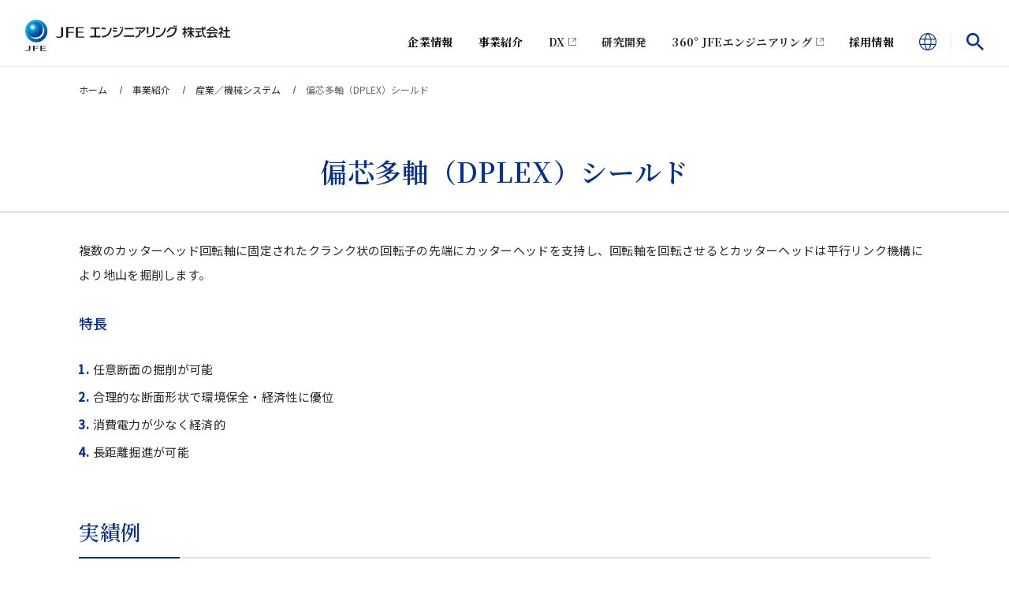

--- FILE ---
content_type: text/html; charset=UTF-8
request_url: https://www.jfe-eng.co.jp/products/machinery/shi05.html
body_size: 8080
content:
<!DOCTYPE html>
<html lang="ja">
<head>
<script src="https://cmp.datasign.co/v2/0f06d1625d/cmp.js" async></script>

<!-- Google tag (gtag.js) -->
<script async src="https://www.googletagmanager.com/gtag/js?id=G-MFR2WWGZ7Q"></script>
<script>
  window.dataLayer = window.dataLayer || [];
  function gtag(){dataLayer.push(arguments);}
  gtag('js', new Date());

  gtag('config', 'G-MFR2WWGZ7Q');
</script>

<style>
  .footercookie {
    display: none;
  }
</style>
<meta charset="utf-8">
<meta name="viewport" content="initial-scale=1, width=device-width">
<script src="/assets/js/viewport.js" defer></script>
<meta name="format-detection" content="telephone=no">
<meta name="theme-color" content="#073190">
<title>偏芯多軸（DPLEX）シールド | 産業／機械システム | 事業紹介 | JFEエンジニアリング 株式会社</title>
<link rel="canonical" href="https://www.jfe-eng.co.jp/products/machinery/">
<link rel="stylesheet" href="https://fonts.googleapis.com/css?family=Noto+Serif+JP:400,500,600,700&amp;display=swap&amp;subset=japanese">
<link rel="stylesheet" href="https://fonts.googleapis.com/css?family=Noto+Sans+JP:400,500&amp;display=swap&amp;subset=japanese">
<link rel="stylesheet" href="/assets/css/style.css">
<script src="/assets/js/libs/smooth-scroll.polyfills.min.js" defer></script>
<script src="/assets/js/script.js" defer></script>
</head>
<body data-category="products" data-content="hidden">
<div class="l-container">

<div data-show-width="narrow">
  <header class="l-header" data-header="true" data-header-type="sp-menu">
    <div class="l-header-top">
      <div class="l-header-logo">
        <a href="/">
          <img src="/assets/images/logo_ja.svg" alt="JFEエンジニアリング 株式会社">
        </a>
      </div>
  
  <button type="button" class="l-header-menu-btn" aria-controls="l-header-nav" aria-expanded="false" data-menu-btn="true" aria-label="メニュー">
    <span class="l-header-menu-btn__bar"></span>
    <span class="l-header-menu-btn__bar"></span>
    <span class="l-header-menu-btn__bar"></span>
  </button>
</div>
<nav id="l-header-nav" class="l-header-nav" role="navigation" aria-label="メインメニュー" hidden="hidden" data-header-nav="true">
  <div class="l-header-nav__inner" data-header-nav-inner="true">
<ul class="l-header-nav-list">
      <li class="l-header-nav-list__item l-header-nav-list__item-information" data-accordion="true">
        <button type="button" href="/information/" class="l-header-nav-list__item-target" data-mega-menu-link="true" aria-controls="l-header-nav-sub-information" aria-expanded="false" data-mega-menu-button="true" data-mega-menu-button-type="hover" data-accordion-button="true">
          <span class="l-header-nav-list__item-target-inner">
            企業情報
          </span>
        </button>
        <div id="l-header-nav-sub-information" class="l-header-nav-sub" data-mega-menu-block="true" data-accordion-block="true" hidden="hidden">
          <div class="l-header-nav-sub__inner">
            <div class="l-header-nav-sub-hdg">
              <a href="/information/" class="l-header-nav-sub-hdg__target">
                企業情報
              </a>
            </div>
            <ul class="l-header-nav-sub-list">
              <li class="l-header-nav-sub-list__item">
                <a href="/information/greeting.html" class="l-header-nav-sub-list__target">
                  経営者のご挨拶
                </a>
              </li>
              <li class="l-header-nav-sub-list__item">
                <a href="/information/philosophy.html" class="l-header-nav-sub-list__target">
                  企業理念
                </a>
              </li>
			  <li class="l-header-nav-sub-list__item">
                <a href="/information/purpose.html" class="l-header-nav-sub-list__target">
                 パーパス
                </a>
              </li>
              <li class="l-header-nav-sub-list__item">
                <a href="/information/sdgs.html" class="l-header-nav-sub-list__target">
                  SDGsへの取り組み
                </a>
              </li>
			<!--
              <li class="l-header-nav-sub-list__item">
                <a href="/information/vision.html" class="l-header-nav-sub-list__target">
                  中長期ビジョン
                </a>
              </li>
             -->
              <li class="l-header-nav-sub-list__item">
                <a href="/information/company/" class="l-header-nav-sub-list__target">
                  会社概要
                </a>
              </li>
              <li class="l-header-nav-sub-list__item">
                <a href="/information/procurement.html" class="l-header-nav-sub-list__target">
                  お取引先の皆様
                </a>
              </li>
              <li class="l-header-nav-sub-list__item">
                <a href="/information/health.html" class="l-header-nav-sub-list__target">
                  健康経営
                </a>
              </li>
              <li class="l-header-nav-sub-list__item">
                <a href="/information/diversity/diversity.html" class="l-header-nav-sub-list__target">
                  ダイバーシティ推進
                </a>
              </li>
              <li class="l-header-nav-sub-list__item">
                <a href="/information/social_coexistence/" class="l-header-nav-sub-list__target">
                  社会貢献活動
                </a>
              </li>
              <li class="l-header-nav-sub-list__item">
                <a href="/information/financial/" class="l-header-nav-sub-list__target">
                  財務・IR情報
                </a>
              </li>
              <li class="l-header-nav-sub-list__item">
                <a href="/information/list/" class="l-header-nav-sub-list__target">
                  拠点一覧
                </a>
              </li>
              <li class="l-header-nav-sub-list__item">
                <a href="/information/group/" class="l-header-nav-sub-list__target">
                  グループ会社
                </a>
              </li>
            </ul>
          </div>
        </div>
      </li>
      <li class="l-header-nav-list__item l-header-nav-list__item-products" data-accordion="true">
        <button type="button" href="/products/" class="l-header-nav-list__item-target" data-mega-menu-link="true" aria-controls="l-header-nav-sub-products" aria-expanded="false" data-mega-menu-button="true" data-mega-menu-button-type="hover" data-accordion-button="true">
          <span class="l-header-nav-list__item-target-inner">
            事業紹介
          </span>
        </button>
        <div id="l-header-nav-sub-products" class="l-header-nav-sub" data-mega-menu-block="true" data-accordion-block="true" hidden="hidden">
          <div class="l-header-nav-sub__inner">
            <div class="l-header-nav-sub-hdg">
              <a href="/products/" class="l-header-nav-sub-hdg__target">
                事業紹介
              </a>
            </div>
            <ul class="l-header-nav-sub-list">
              <li class="l-header-nav-sub-list__item">
                <a href="https://www.jt-kankyo.co.jp/business/" class="l-header-nav-sub-list__target" target="_blank">
                  リサイクル<span style="font-size: 10px;">（J&amp;T環境(株)HP）</span>
                </a>
              </li>
              <li class="l-header-nav-sub-list__item">
                <a href="/products/power/" class="l-header-nav-sub-list__target">
                  発電・電力
                </a>
              </li>
              <li class="l-header-nav-sub-list__item">
                <a href="/products/environment/" class="l-header-nav-sub-list__target">
                  都市環境
                </a>
              </li>
              <li class="l-header-nav-sub-list__item">
                <a href="/products/aqua/" class="l-header-nav-sub-list__target">
                  上下水道
                </a>
              </li>
              <li class="l-header-nav-sub-list__item">
                <a href="/products/pipeline/" class="l-header-nav-sub-list__target">
                  パイプライン
                </a>
              </li>
              <li class="l-header-nav-sub-list__item">
                <a href="/products/energy/" class="l-header-nav-sub-list__target">
                  エネルギープラント
                </a>
              </li>
              <li class="l-header-nav-sub-list__item">
                <a href="/products/bridge/" class="l-header-nav-sub-list__target">
                  橋梁・鉄構・海外鋼構造
                </a>
              </li>
              <li class="l-header-nav-sub-list__item">
                <a href="/products/machinery/" class="l-header-nav-sub-list__target">
                  産業／機械システム
                </a>
              </li>
              <li class="l-header-nav-sub-list__item">
                <a href="/products/life/" class="l-header-nav-sub-list__target">
                  新規事業
                </a>
              </li>
            </ul>
          </div>
        </div>
      </li>
      <li class="l-header-nav-list__item l-header-nav-list__item-dx" data-accordion="true">
        <a href="/dx/" class="l-header-nav-list__item-target" data-mega-menu-link="true" target="_blank">
          <span class="l-header-nav-list__item-target-inner">
            DX
          </span>
        </a>
      </li>
      <li class="l-header-nav-list__item l-header-nav-list__item-rd" data-accordion="true">
        <a href="/rd/" class="l-header-nav-list__item-target" data-mega-menu-link="true">
          <span class="l-header-nav-list__item-target-inner">
            研究開発
          </span>
        </a>
      </li>
      <li class="l-header-nav-list__item l-header-nav-list__item-360_engineering" data-accordion="true">
        <a href="/360_jfe_engineering/" target="_blank" class="l-header-nav-list__item-target" data-mega-menu-link="true">
          <span class="l-header-nav-list__item-target-inner">
            360° JFEエンジニアリング
          </span>
        </a>
      </li>
      <li class="l-header-nav-list__item l-header-nav-list__item-recruit" data-accordion="true">
        <button type="button" href="/recruit/" class="l-header-nav-list__item-target" data-mega-menu-link="true" aria-controls="l-header-nav-sub-recruit" aria-expanded="false" data-mega-menu-button="true" data-mega-menu-button-type="hover" data-accordion-button="true">
          <span class="l-header-nav-list__item-target-inner">
            採用情報
          </span>
        </button>
		  
        <div id="l-header-nav-sub-recruit" class="l-header-nav-sub" data-mega-menu-block="true" data-accordion-block="true" hidden="hidden">
          <div class="l-header-nav-sub__inner">
            <div class="l-header-nav-sub-hdg">
              <a href="/recruit/" class="l-header-nav-sub-hdg__target">
                採用情報
              </a>
            </div>
            <ul class="l-header-nav-sub-list">
              <li class="l-header-nav-sub-list__item">
                <a href="/saiyou/" target="_blank" class="l-header-nav-list__item-target">
                  新卒採用
                </a>
              </li>
              <li class="l-header-nav-sub-list__item">
                <a href="/career/index.html" target="_blank" class="l-header-nav-list__item-target">
                  キャリア採用
                </a>
              </li>
              <li class="l-header-nav-sub-list__item">
                <a href="/challenged/" target="_blank" class="l-header-nav-list__item-target">
                  障がい者採用
                </a>
              </li>
              <!--
              <li class="l-header-nav-sub-list__item">
                <a href="/challenged/" target="_blank" class="l-header-nav-list__item-target">
                  第二新卒採用
                </a>
              </li>
              <li class="l-header-nav-sub-list__item">
                <a href="/challenged/" target="_blank" class="l-header-nav-list__item-target">
                  アルムナイ
                </a>
              </li>
              -->
              <li class="l-header-nav-sub-list__item">
                <a href="/recruit/group.html" class="l-header-nav-list__item-target">
                  グループ会社採用情報
                </a>
              </li>
            </ul>
          </div>
        </div>
      </li>
    </ul>
    <div class="l-header-utility" data-accordion="true">
      <div class="l-header-utility-lang">
        <a href="/en/" class="l-header-utility-lang__target" data-mega-menu-link="true">
          <img src="/assets/images/icon_lang.svg" alt="English">
        </a>
      </div>
      <div class="l-header-utility-search-toggle">
        <button type="button" class="l-header-utility-search-toggle__btn" aria-expanded="false" data-mega-menu-link="true" data-mega-menu-button="true" data-mega-menu-button-type="click" data-header-search-toggle="true" aria-controls="l-header-utility-search-container">
          <img src="/assets/images/icon_search_toggle.svg" alt="Search">
        </button>
      </div>
      <div id="l-header-utility-search-container" class="l-header-utility-search-container" data-mega-menu-block="true" data-mega-menu-block-type="click" hidden="hidden">
        <div class="l-header-utility-search">
          <!-- Begin Yahoo Search Form -->
          <form action="https://search.yahoo.co.jp/search" method="get" target="_blank" class="l-header-utility-search__form">
            <input type="search" name="p" placeholder="キーワードを入力してください" class="l-header-utility-search__field">
            <input type="hidden" name="fr" value="ysiw">
            <input type="hidden" name="ei" value="utf-8">
            <input name="vs" type="hidden" value="https://www.jfe-eng.co.jp/" checked="checked">
            <button type="submit" class="l-header-utility-search__button" aria-label="検索"></button>
          </form>
          <div class="l-header-utility-search__credit">
            <a href="https://www.yahoo.co.jp/" target="_blank" rel="noopener" data-menu-last-focus="true"><small>Powered by Yahoo! JAPAN</small></a> 
          </div>
          <!-- End Yahoo! Search Form-->
        </div>
      </div>
    </div>
  </div>
</nav>  </header>
</div>
<div data-header-copy-parent="true" data-show-width="medium"></div>
  <div class="l-content">
    

<ol class="l-topicpath l-topicpath-top" itemscope itemtype="https://schema.org/BreadcrumbList">
  <li class="l-topicpath__item" itemprop="itemListElement" itemscope itemtype="https://schema.org/ListItem">
    <a href="/" class="l-topicpath__target" itemprop="item">
      <span itemprop="name">ホーム</span>
    </a>
    <meta itemprop="position" content="1">
  </li>
  <li class="l-topicpath__item" itemprop="itemListElement" itemscope itemtype="https://schema.org/ListItem">
    <a href="/products/" class="l-topicpath__target" itemprop="item">
      <span itemprop="name">事業紹介</span>
    </a>
    <meta itemprop="position" content="2">
  </li>
  <li class="l-topicpath__item" itemprop="itemListElement" itemscope itemtype="https://schema.org/ListItem">
	<a href="/products/machinery/" class="l-topicpath__target" itemprop="item">
      <span itemprop="name">産業／機械システム</span>
	</a>
    <meta itemprop="position" content="3">
  </li>
  <li class="l-topicpath__item" itemprop="itemListElement" itemscope itemtype="https://schema.org/ListItem" aria-current="page">
    <span itemprop="name">偏芯多軸（DPLEX）シールド</span>
    <meta itemprop="position" content="4">
  </li>
</ol>

    <main class="l-main">
      <div class="l-content-block">
      <h1 class="hdg-01"><span class="hdg-01__inner">偏芯多軸（DPLEX）シールド</span></h1>
		  
		 <p class="text">
		 複数のカッターヘッド回転軸に固定されたクランク状の回転子の先端にカッターヘッドを支持し、回転軸を回転させるとカッターヘッドは平行リンク機構により地山を掘削します。</p>
		  <h4 class="hdg-04"><font color="#073190">特長</font></h4>
		  
			<ol class="list-num">
			  <li class="list-num__item">
				<div class="list-num__desc">
				  任意断面の掘削が可能
				</div>
			  </li>
			  <li class="list-num__item">
				<div class="list-num__desc">
				  合理的な断面形状で環境保全・経済性に優位
				</div>
			  </li>
			  <li class="list-num__item">
				<div class="list-num__desc">
				  消費電力が少なく経済的
				</div>
			  </li>
			  <li class="list-num__item">
				<div class="list-num__desc">
				  長距離掘進が可能
				</div>
			  </li>
			</ol>
		  
			  
				<section>
				  <h2 class="hdg-02">実績例</h2>
						<figure class="image-01">
						  <img src="../machinery/images/4716_01.jpg" alt="" width="550px">
						 <figcaption class="image-01__caption">日本鉄道建設公団殿向けMM本町ｼｰﾙﾄﾞTΦ7,150DPLEX</figcaption>
						</figure>
				<ul class="list-note">
				  <li class="list-note__item">
					<span class="list-note__mark"><p class="text">※</p></span>
					<span class="list-note__desc">
					<p class="text">この商品は<a href="http://www.jimt.co.jp/" target="_blank" rel="noopener">JIMテクノロジー株式会社</a>が扱います。</p>
					</span>
				  </li>
				</ul>
				</section>		
		  
		  <section>		  
　　　　　　　<h2 class="hdg-02">カタログダウンロード</h2>
			<ul class="list-link">
			  <li class="list-link__item">
				<a href="../machine/pdf/CA8004.pdf" target="_blank">シールド掘進機　【10.4MB】</a>
			  </li>
			</ul>
		</section>
     </div>
    </main>

<ol class="l-topicpath l-topicpath-bottom" itemscope itemtype="https://schema.org/BreadcrumbList">
  <li class="l-topicpath__item" itemprop="itemListElement" itemscope itemtype="https://schema.org/ListItem">
    <a href="/" class="l-topicpath__target" itemprop="item">
      <span itemprop="name">ホーム</span>
    </a>
    <meta itemprop="position" content="1">
  </li>
  <li class="l-topicpath__item" itemprop="itemListElement" itemscope itemtype="https://schema.org/ListItem">
    <a href="/products/" class="l-topicpath__target" itemprop="item">
      <span itemprop="name">事業紹介</span>
    </a>
    <meta itemprop="position" content="2">
  </li>
  <li class="l-topicpath__item" itemprop="itemListElement" itemscope itemtype="https://schema.org/ListItem">
	<a href="/products/machinery/" class="l-topicpath__target" itemprop="item">
      <span itemprop="name">産業／機械システム</span>
	</a>
    <meta itemprop="position" content="3">
  </li>
  <li class="l-topicpath__item" itemprop="itemListElement" itemscope itemtype="https://schema.org/ListItem" aria-current="page">
    <span itemprop="name">偏芯多軸（DPLEX）シールド</span>
    <meta itemprop="position" content="4">
  </li>
</ol>


<footer class="l-footer">
  <div class="l-footer-pagetop">
    <a href="#top" class="l-footer-pagetop__target">
      <img src="/assets/images/icon_pagetop.svg" alt="ページトップへ" class="l-footer-pagetop__image">
    </a>
  </div>
  <div class="l-footer-content">
    <div class="l-footer-utility-container">
      <ul class="l-footer-utility">
        <li class="l-footer-utility__item">
          <a href="/sitemap/" class="l-footer-utility__target">
            サイトマップ
          </a>
        </li>
        <li class="l-footer-utility__item">
          <a href="/privacy/" class="l-footer-utility__target">
            個人情報の取り扱いについて
          </a>
        </li>
        <li class="l-footer-utility__item">
          <a href="/cookie/" class="l-footer-utility__target">
            クッキーポリシー
          </a>
        </li>
        <li class="l-footer-utility__item">
          <a href="/policy/" class="l-footer-utility__target">
            EEA域内のお取引先の皆様の<br>個人データの取扱に関する通知
          </a>
        </li>
        <li class="l-footer-utility__item">
          <a href="/form/toiawase.html" class="l-footer-utility__target">
            お問い合わせ
          </a>
        </li>
        <li class="l-footer-utility__item">
          <a href="/terms/" class="l-footer-utility__target">
            サイトご利用にあたって
          </a>
        </li>
      </ul>
    </div>
    <div class="l-footer-copyright">
      <small>&copy; 2025 JFE Engineering Corporation</small>
    </div>
  </div>
	
          <style>
          .footercookie{
            position:fixed;
            height:
            left:0;
            bottom:0;
            width:100%;
            z-index:2000;
            background-color:rgba(234,246,250,0.8);
            padding: 5px 20px;
            font-family: "Noto Sans JP", sans-serif;
            line-height: 1.6;
            letter-spacing: 0;
          }
          .footercookie-close{
            display:none !important;
          }
          .footercookie-flex{
            margin: 1em 0;
            display:flex;
            width: 100%;
            padding: 10px;
            box-sizing: border-box;
            justify-content:space-between;
            align-items: flex-end;
          }
          .footercookie-explain{
            font-size: 14px;
            color: #333;
          }
          .footercookie-buttons{
            display:flex;
            width: 280px;
            justify-content: space-between;
          }
          .footercookie-button{
            display:flex;
            align-items:center;
            justify-content:center;
            width:135px;
            height:40px;
            font-family: inherit;
            font-size: 14px;
            margin-bottom: 0.5em;
            padding: 0.5em;
            border-radius: 3px;
          }
          .footercookie-buttons-accept{
            background-color: #048ED2;
            border: 2px solid #048ED2;
            color: #fff;
            box-shadow: 0 2px 2px 0 rgb(0 0 0 / 14%), 0 1px 5px 0 rgb(0 0 0 / 12%), 0 3px 1px -2px rgb(0 0 0 / 20%);
          }
          .footercookie-buttons-setting{
            background-color: #bbb;
            border: 2px solid #bbb;
            cursor:pointer;
            color: #444;
          }
          .cookiepopup{
            display:none;
          }
          .cookiepopup-display{
            display:block !important;
          }

          .cookiepopup-outer{
            background: rgba(0,0,0,.3);
            width:100%;
            height:100vh;
            top:0;
            left:0;
            z-index:10000;
            position:fixed;
          }

          .cookiepopup-inner{
            width:750px;
            height:500px;
            top:0;
            bottom:0;
            left:0;
            right:0;
            margin:auto;
            border:solid 1px #fff;
            border-radius:5px;
            position:fixed;
            overflow:hidden;
          }

          .cookiepopup-flex{
            height:440px;
            display:flex;
            align-items:center;
            justify-content:space-between;
            font-family: "Noto Sans JP", sans-serif;
            line-height: 1.6;
          }

          .cookiepopup-menu{
            height:100%;
            background-color:#eee;
          }

          .cookiepopup-menu li{
            height:63px;
            display:flex;
            align-items:center;
            padding:8px;
            color:#444;
            position:relative;
              font-size: 14px;
          }

          .cookiepopup-menu li::before{
            content:"";
            min-width:32px;
            min-height:32px;
            width:32px;
            height:32px;
            border-radius:32px;
            border:solid 2px #048ED2;
            display:flex;
            align-items:center;
            justify-content:center;
            top:0;
            bottom:0;
            left:16px;
            margin-right:8px;
            color:#048ED2;
            font-weight:bold;
          }

          .cookiepopup-menu li.list_selected::before{
            background-color:#048ED2;
            color:#fff;
          }

          .cookiepopup-menu li:nth-child(1)::before{content:"1";}
          .cookiepopup-menu li:nth-child(2)::before{content:"2";}
          .cookiepopup-menu li:nth-child(3)::before{content:"3";}
          .cookiepopup-menu li:nth-child(4)::before{content:"4";}

          .cookiepopup-menu li:nth-child(4)::after{
            content:"";
            background: url("https://www.jfe-eng.co.jp/assets/images/icon_blank_01.svg") no-repeat 0 50%;
            width: 20px;
            height: 20px;
            top: 2px;
            right: 0;
            margin-left: 8px;
          }

          .cookiepopup-menu li a{
            color:#444;
          }

          .cookiepopup-menu li:hover{
            font-weight:bold;
            color:#048ED2;
          }

          .cookiepopup-menu-midashi{
            color: #048ED2;
            font-weight: bold;
            margin-top: 16px;
            margin-left: 10px;
            font-size: 16px;
          }

          .cookiepopup-save{
            width:100%;
            height:60px;
            background-color:#283C4D;
            display:flex;
            align-items:center;
            justify-content:flex-end;
            padding:8px;
          }

          .cookiepopup-save .button{
            background-color:#048ED2;
            color:#fff;
            display:flex;
            align-items:center;
            justify-content:center;
            width:135px;
            height:40px;
            border-radius:5px;
            cursor:pointer;
            font-size: 14px;
          }

          #popuptarget_a{display:none;}
          #popuptarget_b{display:none;}
          #popuptarget_c{display:none;}
          #popuptarget_d{display:none;}

          .cookiepopup-content{
            height:100%;
            background-color:#fff;
            padding:16px;
          }

          .cookiepopup-explain{
            max-width:400px;
            /*width:400px;*/
            font-size: 14px;
            line-height: 1.6;
          }

          .cookiepopup-switch{
            background-color:#ccc;
            width:120px;
            height:40px;
            display:flex;
            position:relative;
            align-items: center;
            justify-content: space-around;
            border-radius:10px;
            overflow:hidden;
          }
          .cookiepopup-switch::before{
            content: "";
            height: 34px;
            width: 60px;
            background-color: #fff;
            position: absolute;
            border-radius: 10px;
            transition:.3s;
            top:3px;
            left:55px;
  /*          right:3px;*/
          }

          .cookiepopup-switch.switch_off::before{
            right:inherit;
            left: 3px;
          }

          .cookiepopup-switch.switch_on span{
            color:#fff;
          }

          .cookiepopup-switch.switch_on{
            background-color:#048ED2;
          }

          .cookiepopup-explain{
            margin-top:16px;
          }

          .cookiepopup-explain p{
            color:#333;
            margin-top:8px;
          }
          .cookiepopup-midashi{
            font-size:20px;
            font-weight:bold;
            color:#333;
          }

          .cookiepopup-close{
            font-weight:bold;
            position:absolute;
            font-size:35px;
            color:#bbb;
            right:8px;
            top:0px;
            cursor:pointer;
          }

          @media (max-width: 767px){
            .footercookie-flex{
              width:100%;
              flex-wrap:wrap;
              margin:0px;
            }
            .footercookie-explain{
              width:100%;
            }
            .footercookie-buttons {
              display: flex;
              width: 100%;
              justify-content: flex-end;
            }
            .footercookie-buttons-accept{
              margin-right:16px;
            }
            .cookiepopup-menu{
              display:none;
            }
            .cookiepopup-inner{
              width:95%;
              height:600px;
            }
            .cookiepopup-flex{
              height:540px;
            }
            .cookiepopup-content{
              width:100%;
            }

            #sptarget_a{display:block;}
            #sptarget_b{display:block;}
            #sptarget_c{display:block;}
            #sptarget_d{display:block;}

            #popuptarget_a.cookiepopup-display .cookiepopup-explain,
            #popuptarget_b.cookiepopup-display .cookiepopup-explain,
            #popuptarget_c.cookiepopup-display .cookiepopup-explain,
            #popuptarget_d.cookiepopup-display .cookiepopup-explain{
              height:auto;
              padding-bottom:16px;
            }

            #popuptarget_a{display:block;}
            #popuptarget_b{display:block;}
            #popuptarget_c{display:block;}
            #popuptarget_d{display:block;}

            .cookiepopup-explain{
              /*display:none;*/
              height:0px;
              overflow:hidden;
              transition:.3s;
            }
            .cookiepopup-explain.cookiepopup-display {
              height:auto;
              padding-top:8px;
              padding-bottom:16px;
            }
            /*           .cookiepopup-content .cookiepopup-display .cookiepopup-explain{
            display:block;
            margin-bottom:16px;
            }*/
            .cookiepopup-midashi{
              color:#048ED2;
              display:flex;
              align-items:flex-start;
              padding:10px;
              background-color:#eee;
              font-size:16px;
            }
            .cookiepopup-content .cookiepopup-display .cookiepopup-midashi::before{
              background-color:#048ED2;
              color:#fff;
            }
            .cookiepopup-midashi::before{
              content:"1";
              color:#048ED2;
              min-width:24px;
              min-height:24px;
              width:24px;
              height:24px;
              border-radius:40px;
              border:solid 2px #048ED2;
              display:flex;
              align-items: baseline;
              justify-content:center;
              margin-right:8px;
              font-size: 15px;
            }
            .cookiepopup-content:nth-child(2) .cookiepopup-midashi::before{content:"2";}
            .cookiepopup-content:nth-child(3) .cookiepopup-midashi::before{content:"3";}
            .cookiepopup-content:nth-child(4) .cookiepopup-midashi::before{content:"4";}
            #popuptarget_b .cookiepopup-midashi::before{content:"2";}
            #popuptarget_c .cookiepopup-midashi::before{content:"3";}
            #popuptarget_d .cookiepopup-midashi::before{content:"4";}
            #popuptarget_d .cookiepopup-midashi::after{
              content:"";
              background: url("https://www.jfe-eng.co.jp/assets/images/icon_blank_01.svg") no-repeat 0 50%;
              width: 20px;
              height: 20px;
              top: 2px;
              right: 0;
              margin-left: 8px;
            }
          }


          </style>

          <div class="footercookie" id="cookietarget">
            <div class="footercookie-flex">
              <div class="footercookie-explain">
                当社のウェブサイトは、利便性、品質維持・向上を目的に、Cookieを使用しております。<br/>
                詳しくは「<a href="/cookie/">クッキーポリシー</a>」をご覧ください。Cookieの利用に同意頂ける場合は、「同意する」ボタンを押してください。<br/>
                もしくは「Cookieの設定」をクリックして設定を変更・保存してください。
              </div>
              <div class="footercookie-buttons">
                <div class="footercookie-buttons-accept footercookie-button" onclick="ga_switch()"><span>同意する</span></div>
                <div class="footercookie-buttons-setting footercookie-button" onclick="pop_switch()"><span>Cookieの設定</span></div>
              </div>
            </div>
          </div>

          <div class="cookiepopup" id="popuptarget">
            <div class="cookiepopup-outer">
              <div class="cookiepopup-inner">
                <div class="cookiepopup-close" onclick="pop_close()">×</div>
                <div class="cookiepopup-flex">
                  <div class="cookiepopup-content">
                    <div class="cookiepopup-content-a cookiepopup-display" id="popuptarget_a">
                      <div class="cookiepopup-midashi" onclick="spopen_a()">
                        Cookieの種類と設定の変更について
                      </div>
                      <div class="cookiepopup-explain" id="sptarget_a">
                        <p>
                          当社サイトではいくつかのCookieを使用しています。当社は皆様のプライバシーを尊重し、Cookieの有効／無効を皆様に選択いただける環境を整えています。<br/>
                          より詳しい情報をご覧になりたい場合やデフォルト設定を変更されたい場合は、画面上の該当カテゴリーをクリックしてください。
                        </p>
                      </div>
                    </div>
                    <div class="cookiepopup-content-b" id="popuptarget_b">
                      <div class="cookiepopup-midashi" onclick="spopen_b()">
                        「必要不可欠なCookie」について
                      </div>
                      <div class="cookiepopup-explain" id="sptarget_b">
                        <p>
                          このCookieは、サイトのセキュアなページにアクセスするなど、サイト内の自由な移動や各種機能の利用に不可欠なものであるため、この必要不可欠なCookieについてはこの設定画面では無効化することができません。（なお、この必要不可欠なCookieを無効にすると、希望するサービスが提供できなくなる場合もありますのでご注意ください。）
                        </p>
                      </div>
                    </div>
                    <div class="cookiepopup-content-c" id="popuptarget_c">
                      <div class="cookiepopup-midashi" onclick="spopen_c()">
                        「ファーストパーティ・アナリティクスCookie」について
                      </div>
                      <div class="cookiepopup-explain" id="sptarget_c">
                        <div class="cookiepopup-switch switch_off" id="switchtarget" onclick="switch_change()">
                          <span>ON</span>
                          <span>OFF</span>
                        </div>
                        <p>
                          ファーストパーティ・アナリティクスCookieを利用して収集された情報は、当社サイトのパフォーマンス測定や改善に利用されます。当社は、このCookieを用いてサイト訪問者を識別するための情報を収集することはありません。当社は、このCookieを利用して収集する情報を当社サイトのパフォーマンス測定や改善を行う目的以外に使用しません。また、当社は、このCookieの利用に関して、個人を特定できる情報を外部のベンダーやサプライヤーに提供することはありません。<br/>
                          このCookieの収集に同意いただける場合には、上のセレクターを「ON」に設定してください。
                        </p>
                      </div>
                    </div>
                    <div class="cookiepopup-content-d" id="popuptarget_d">
                      <div class="cookiepopup-midashi" onclick="spopen_d()">クッキーポリシー</div>
                      <div class="cookiepopup-explain"></div>
                    </div>
                  </div>
                  <div class="cookiepopup-menu">
                    <p class="cookiepopup-menu-midashi">プライバシー設定</p>
                    <ul>
                      <li id="list_a" class="list_selected" onclick="pop_switch_a()">Cookieの種類と設定の変更について</li>
                      <li id="list_b" onclick="pop_switch_b()">「必要不可欠なCookie」について</li>
                      <li id="list_c" onclick="pop_switch_c()">「ファーストパーティ・アナリティクスCookie」について</li>
                      <li id="list_d"><a href="/cookie/" target="_blank">クッキーポリシー</a></li>
                    </ul>
                  </div>
                </div>
                <div class="cookiepopup-save">
                  <div class="button" onclick="optin_save()">
                    <span>設定を保存する</span>
                  </div>
                </div>
              </div>
            </div>
          </div>

          <script>
          function ga_switch(){
            //ローカルストレージ値
            localStorage.setItem("get_cookie_opt_in","yes");
            check_localstorage();

          }
          //          function not_optin(){
          //            //オプトインを許可せず、ポップアップを閉じる
          //            localStorage.setItem("get_cookie_opt_in","no");
          //            const target_b = document.getElementById("popuptarget");
          //            target_b.classList.remove("cookiepopup-display");
          //          }
          function optin_save(){
            target_switch = document.getElementById("switchtarget");
            if(target_switch.classList.contains("switch_on") == true){
              localStorage.setItem("get_cookie_opt_in","yes");
            }else{
              localStorage.setItem("get_cookie_opt_in","no");
            }
            const target_b = document.getElementById("popuptarget");
            target_b.classList.remove("cookiepopup-display");
            check_localstorage();
          }
          function pop_switch(){
            //ポップアップ表示
            const target_b = document.getElementById("popuptarget");
            target_b.classList.add("cookiepopup-display");
          }

          function spopen_a(){
            //ポップアップ表示
            target_sp_a = document.getElementById("popuptarget_a");
            target_sp_a.classList.add("cookiepopup-display");
            target_sp_b = document.getElementById("popuptarget_b");
            target_sp_c = document.getElementById("popuptarget_c");
            target_sp_b.classList.remove("cookiepopup-display");
            target_sp_c.classList.remove("cookiepopup-display");
          }
          function spopen_b(){
            //ポップアップ表示
            target_sp_b = document.getElementById("popuptarget_b");
            target_sp_b.classList.add("cookiepopup-display");
            target_sp_a = document.getElementById("popuptarget_a");
            target_sp_c = document.getElementById("popuptarget_c");
            target_sp_a.classList.remove("cookiepopup-display");
            target_sp_c.classList.remove("cookiepopup-display");
          }
          function spopen_c(){
            //ポップアップ表示
            target_sp_c = document.getElementById("popuptarget_c");
            target_sp_c.classList.add("cookiepopup-display");
            target_sp_a = document.getElementById("popuptarget_a");
            target_sp_b = document.getElementById("popuptarget_b");
            target_sp_a.classList.remove("cookiepopup-display");
            target_sp_b.classList.remove("cookiepopup-display");
          }

          function spopen_d(){
            window.open("/cookie/")
          }

          function pop_switch_a(){
            //ポップアップ表示
            const target_pop_a = document.getElementById("popuptarget_a");
            target_pop_a.classList.add("cookiepopup-display");
            const target_li_a = document.getElementById("list_a");
            target_li_a.classList.add("list_selected");

            const target_pop_b = document.getElementById("popuptarget_b");
            const target_pop_c = document.getElementById("popuptarget_c");
            target_pop_b.classList.remove("cookiepopup-display");
            target_pop_c.classList.remove("cookiepopup-display");
            const target_li_b = document.getElementById("list_b");
            target_li_b.classList.remove("list_selected");
            const target_li_c = document.getElementById("list_c");
            target_li_c.classList.remove("list_selected");
          }
          function pop_switch_b(){
            //ポップアップ表示
            const target_pop_b = document.getElementById("popuptarget_b");
            target_pop_b.classList.add("cookiepopup-display");
            const target_li_b = document.getElementById("list_b");
            target_li_b.classList.add("list_selected");

            const target_pop_a = document.getElementById("popuptarget_a");
            const target_pop_c = document.getElementById("popuptarget_c");
            target_pop_a.classList.remove("cookiepopup-display");
            target_pop_c.classList.remove("cookiepopup-display");
            const target_li_a = document.getElementById("list_a");
            target_li_a.classList.remove("list_selected");
            const target_li_c = document.getElementById("list_c");
            target_li_c.classList.remove("list_selected");
          }
          function pop_switch_c(){
            //ポップアップ表示
            const target_pop_c = document.getElementById("popuptarget_c");
            target_pop_c.classList.add("cookiepopup-display");
            const target_li_c = document.getElementById("list_c");
            target_li_c.classList.add("list_selected");

            const target_pop_a = document.getElementById("popuptarget_a");
            const target_pop_b = document.getElementById("popuptarget_b");
            target_pop_a.classList.remove("cookiepopup-display");
            target_pop_b.classList.remove("cookiepopup-display");
            const target_li_a = document.getElementById("list_a");
            target_li_a.classList.remove("list_selected");
            const target_li_b = document.getElementById("list_b");
            target_li_b.classList.remove("list_selected");
          }
          function pop_close(){
            const target_b = document.getElementById("popuptarget");
            target_b.classList.remove("cookiepopup-display");
            //このボタンを押下した場合、スイッチのONOFFをデフォルトに戻す
            target_switch = document.getElementById("switchtarget");
            if(target_switch.classList.contains("switch_on") == true){
              target_switch.classList.add("switch_off");
              target_switch.classList.remove("switch_on");
            }
          }
          function switch_change(){
            target_switch = document.getElementById("switchtarget");
            if(target_switch.classList.contains("switch_on") == true){
              target_switch.classList.add("switch_off");
              target_switch.classList.remove("switch_on");
            }else{
              target_switch.classList.add("switch_on");
              target_switch.classList.remove("switch_off");
            }
          }

          //localstorageの内容
          function check_localstorage(){
            var test = localStorage.getItem("get_cookie_opt_in");
            if(test == "yes"){
              console.log("ローカルストレージ：yes");
              const target = document.getElementById("cookietarget");
              target.classList.add("footercookie-close");
            }else if(test == "no"){
              console.log("ローカルストレージ：no");
              const target = document.getElementById("cookietarget");
              target.classList.add("footercookie-close");
            }else{
              console.log("ローカルストレージ：空");
            }
          }
          check_localstorage();

          </script>

          </footer>
  </div>
</div>
</body>
</html>

--- FILE ---
content_type: text/css
request_url: https://www.jfe-eng.co.jp/assets/css/style.css
body_size: 20465
content:
@charset "UTF-8";
/*! normalize.css v8.0.1 | MIT License | github.com/necolas/normalize.css */
/* Document
   ========================================================================== */
/**
 * 1. Correct the line height in all browsers.
 * 2. Prevent adjustments of font size after orientation changes in iOS.
 */
html {
  line-height: 1.15;
  /* 1 */
  -webkit-text-size-adjust: 100%;
  /* 2 */
}

/* Sections
 ========================================================================== */
/**
* Remove the margin in all browsers.
*/
body {
  margin: 0;
}

/**
* Render the `main` element consistently in IE.
*/
main {
  display: block;
}

/**
* Correct the font size and margin on `h1` elements within `section` and
* `article` contexts in Chrome, Firefox, and Safari.
*/
h1 {
  font-size: 2em;
  margin: 0.67em 0;
}

/* Grouping content
 ========================================================================== */
/**
* 1. Add the correct box sizing in Firefox.
* 2. Show the overflow in Edge and IE.
*/
hr {
  -webkit-box-sizing: content-box;
          box-sizing: content-box;
  /* 1 */
  height: 0;
  /* 1 */
  overflow: visible;
  /* 2 */
}

/**
* 1. Correct the inheritance and scaling of font size in all browsers.
* 2. Correct the odd `em` font sizing in all browsers.
*/
pre {
  font-family: monospace, monospace;
  /* 1 */
  font-size: 1em;
  /* 2 */
}

/* Text-level semantics
 ========================================================================== */
/**
* Remove the gray background on active links in IE 10.
*/
a {
  background-color: transparent;
}

/**
* 1. Remove the bottom border in Chrome 57-
* 2. Add the correct text decoration in Chrome, Edge, IE, Opera, and Safari.
*/
abbr[title] {
  border-bottom: none;
  /* 1 */
  text-decoration: underline;
  /* 2 */
  -webkit-text-decoration: underline dotted;
          text-decoration: underline dotted;
  /* 2 */
}

/**
* Add the correct font weight in Chrome, Edge, and Safari.
*/
b,
strong {
  font-weight: bolder;
}

/**
* 1. Correct the inheritance and scaling of font size in all browsers.
* 2. Correct the odd `em` font sizing in all browsers.
*/
code,
kbd,
samp {
  font-family: monospace, monospace;
  /* 1 */
  font-size: 1em;
  /* 2 */
}

/**
* Add the correct font size in all browsers.
*/
small {
  font-size: 80%;
}

/**
* Prevent `sub` and `sup` elements from affecting the line height in
* all browsers.
*/
sub,
sup {
  font-size: 75%;
  line-height: 0;
  position: relative;
  vertical-align: baseline;
}

sub {
  bottom: -0.25em;
}

sup {
  top: -0.5em;
}

/* Embedded content
 ========================================================================== */
/**
* Remove the border on images inside links in IE 10.
*/
img {
  border-style: none;
}

/* Forms
 ========================================================================== */
/**
* 1. Change the font styles in all browsers.
* 2. Remove the margin in Firefox and Safari.
*/
button,
input,
optgroup,
select,
textarea {
  font-family: inherit;
  /* 1 */
  font-size: 100%;
  /* 1 */
  line-height: 1.15;
  /* 1 */
  margin: 0;
  /* 2 */
}

/**
* Show the overflow in IE.
* 1. Show the overflow in Edge.
*/
button,
input {
  /* 1 */
  overflow: visible;
}

/**
* Remove the inheritance of text transform in Edge, Firefox, and IE.
* 1. Remove the inheritance of text transform in Firefox.
*/
button,
select {
  /* 1 */
  text-transform: none;
}

/**
* Correct the inability to style clickable types in iOS and Safari.
*/
button,
[type="button"],
[type="reset"],
[type="submit"] {
  -webkit-appearance: button;
}

/**
* Remove the inner border and padding in Firefox.
*/
button::-moz-focus-inner,
[type="button"]::-moz-focus-inner,
[type="reset"]::-moz-focus-inner,
[type="submit"]::-moz-focus-inner {
  border-style: none;
  padding: 0;
}

/**
* Restore the focus styles unset by the previous rule.
*/
button:-moz-focusring,
[type="button"]:-moz-focusring,
[type="reset"]:-moz-focusring,
[type="submit"]:-moz-focusring {
  outline: 1px dotted ButtonText;
}

/**
* Correct the padding in Firefox.
*/
fieldset {
  padding: 0.35em 0.75em 0.625em;
}

/**
* 1. Correct the text wrapping in Edge and IE.
* 2. Correct the color inheritance from `fieldset` elements in IE.
* 3. Remove the padding so developers are not caught out when they zero out
*    `fieldset` elements in all browsers.
*/
legend {
  -webkit-box-sizing: border-box;
          box-sizing: border-box;
  /* 1 */
  color: inherit;
  /* 2 */
  display: table;
  /* 1 */
  max-width: 100%;
  /* 1 */
  padding: 0;
  /* 3 */
  white-space: normal;
  /* 1 */
}

/**
* Add the correct vertical alignment in Chrome, Firefox, and Opera.
*/
progress {
  vertical-align: baseline;
}

/**
* Remove the default vertical scrollbar in IE 10+.
*/
textarea {
  overflow: auto;
}

/**
* 1. Add the correct box sizing in IE 10.
* 2. Remove the padding in IE 10.
*/
[type="checkbox"],
[type="radio"] {
  -webkit-box-sizing: border-box;
          box-sizing: border-box;
  /* 1 */
  padding: 0;
  /* 2 */
}

/**
* Correct the cursor style of increment and decrement buttons in Chrome.
*/
[type="number"]::-webkit-inner-spin-button,
[type="number"]::-webkit-outer-spin-button {
  height: auto;
}

/**
* 1. Correct the odd appearance in Chrome and Safari.
* 2. Correct the outline style in Safari.
*/
[type="search"] {
  -webkit-appearance: textfield;
  /* 1 */
  outline-offset: -2px;
  /* 2 */
}

/**
* Remove the inner padding in Chrome and Safari on macOS.
*/
[type="search"]::-webkit-search-decoration {
  -webkit-appearance: none;
}

/**
* 1. Correct the inability to style clickable types in iOS and Safari.
* 2. Change font properties to `inherit` in Safari.
*/
::-webkit-file-upload-button {
  -webkit-appearance: button;
  /* 1 */
  font: inherit;
  /* 2 */
}

/* Interactive
 ========================================================================== */
/*
* Add the correct display in Edge, IE 10+, and Firefox.
*/
details {
  display: block;
}

/*
* Add the correct display in all browsers.
*/
summary {
  display: list-item;
}

/* Misc
 ========================================================================== */
/**
* Add the correct display in IE 10+.
*/
template {
  display: none;
}

/**
* Add the correct display in IE 10.
*/
[hidden] {
  display: none;
}

* {
  margin: 0;
  padding: 0;
}

ul, ol {
  list-style-type: none;
}

html {
  font-size: 62.5%;
}

body {
  color: #2a2a2a;
  font-size: 1.4rem;
  font-family: "Noto Sans JP", sans-serif;
  line-height: 1.6;
}

@media all and (min-width: tablet / 1tablet-tabletpx), print {
  body {
    font-size: 1.4rem;
  }
}

a {
  color: #2a2a2a;
  text-decoration: none;
}

*,
::after,
::before {
  -webkit-box-sizing: border-box;
          box-sizing: border-box;
}

img {
  max-width: 100%;
  height: auto;
  vertical-align: top;
}

img[src$=".svg"],
img[src$=".svgz"] {
  width: 100%;
}

em, strong {
  font-weight: bold;
}

input {
  -webkit-box-sizing: border-box;
          box-sizing: border-box;
}

button {
  margin: 0;
  padding: 0;
  border: none;
  background: none;
  cursor: pointer;
}

::-webkit-input-placeholder {
  line-height: normal;
}

table {
  border-collapse: collapse;
}

@-webkit-keyframes menu-btn-bar-open-01 {
  0% {
    top: 21px;
    -webkit-transform: rotate(0);
            transform: rotate(0);
  }
  50% {
    top: 27px;
    -webkit-transform: rotate(0);
            transform: rotate(0);
  }
  100% {
    top: 26px;
    -webkit-transform: rotate(45deg);
            transform: rotate(45deg);
  }
}

@keyframes menu-btn-bar-open-01 {
  0% {
    top: 21px;
    -webkit-transform: rotate(0);
            transform: rotate(0);
  }
  50% {
    top: 27px;
    -webkit-transform: rotate(0);
            transform: rotate(0);
  }
  100% {
    top: 26px;
    -webkit-transform: rotate(45deg);
            transform: rotate(45deg);
  }
}

@-webkit-keyframes menu-btn-bar-open-02 {
  0% {
    opacity: 1;
  }
  50% {
    opacity: 0;
  }
  100% {
    opacity: 0;
  }
}

@keyframes menu-btn-bar-open-02 {
  0% {
    opacity: 1;
  }
  50% {
    opacity: 0;
  }
  100% {
    opacity: 0;
  }
}

@-webkit-keyframes menu-btn-bar-open-03 {
  0% {
    top: 33px;
    -webkit-transform: rotate(0);
            transform: rotate(0);
  }
  50% {
    top: 27px;
    -webkit-transform: rotate(0);
            transform: rotate(0);
  }
  100% {
    top: 26px;
    -webkit-transform: rotate(-45deg);
            transform: rotate(-45deg);
  }
}

@keyframes menu-btn-bar-open-03 {
  0% {
    top: 33px;
    -webkit-transform: rotate(0);
            transform: rotate(0);
  }
  50% {
    top: 27px;
    -webkit-transform: rotate(0);
            transform: rotate(0);
  }
  100% {
    top: 26px;
    -webkit-transform: rotate(-45deg);
            transform: rotate(-45deg);
  }
}

@-webkit-keyframes menu-btn-bar-close-01 {
  0% {
    top: 26px;
    -webkit-transform: rotate(45deg);
            transform: rotate(45deg);
  }
  50% {
    top: 27px;
    -webkit-transform: rotate(0);
            transform: rotate(0);
  }
  100% {
    top: 21px;
    -webkit-transform: rotate(0);
            transform: rotate(0);
  }
}

@keyframes menu-btn-bar-close-01 {
  0% {
    top: 26px;
    -webkit-transform: rotate(45deg);
            transform: rotate(45deg);
  }
  50% {
    top: 27px;
    -webkit-transform: rotate(0);
            transform: rotate(0);
  }
  100% {
    top: 21px;
    -webkit-transform: rotate(0);
            transform: rotate(0);
  }
}

@-webkit-keyframes menu-btn-bar-close-02 {
  0% {
    opacity: 0;
  }
  50% {
    opacity: 1;
  }
  100% {
    opacity: 1;
  }
}

@keyframes menu-btn-bar-close-02 {
  0% {
    opacity: 0;
  }
  50% {
    opacity: 1;
  }
  100% {
    opacity: 1;
  }
}

@-webkit-keyframes menu-btn-bar-close-03 {
  0% {
    top: 26px;
    -webkit-transform: rotate(-45deg);
            transform: rotate(-45deg);
  }
  50% {
    top: 27px;
    -webkit-transform: rotate(0);
            transform: rotate(0);
  }
  100% {
    top: 33px;
    -webkit-transform: rotate(0);
            transform: rotate(0);
  }
}

@keyframes menu-btn-bar-close-03 {
  0% {
    top: 26px;
    -webkit-transform: rotate(-45deg);
            transform: rotate(-45deg);
  }
  50% {
    top: 27px;
    -webkit-transform: rotate(0);
            transform: rotate(0);
  }
  100% {
    top: 33px;
    -webkit-transform: rotate(0);
            transform: rotate(0);
  }
}

@-webkit-keyframes open-menu {
  0% {
    -webkit-transform: translate3d(0, -100vh, 0);
            transform: translate3d(0, -100vh, 0);
  }
  100% {
    -webkit-transform: translate3d(0, 0, 0);
            transform: translate3d(0, 0, 0);
  }
}

@keyframes open-menu {
  0% {
    -webkit-transform: translate3d(0, -100vh, 0);
            transform: translate3d(0, -100vh, 0);
  }
  100% {
    -webkit-transform: translate3d(0, 0, 0);
            transform: translate3d(0, 0, 0);
  }
}

@-webkit-keyframes close-menu {
  0% {
    -webkit-transform: translate3d(0, 0, 0);
            transform: translate3d(0, 0, 0);
  }
  100% {
    -webkit-transform: translate3d(0, -100vh, 0);
            transform: translate3d(0, -100vh, 0);
  }
}

@keyframes close-menu {
  0% {
    -webkit-transform: translate3d(0, 0, 0);
            transform: translate3d(0, 0, 0);
  }
  100% {
    -webkit-transform: translate3d(0, -100vh, 0);
            transform: translate3d(0, -100vh, 0);
  }
}

@-webkit-keyframes open-mega-menu {
  0% {
    opacity: 0;
    -webkit-transform: translate3d(0, -10px, 0);
            transform: translate3d(0, -10px, 0);
  }
  100% {
    opacity: 1;
    -webkit-transform: translate3d(0, 0, 0);
            transform: translate3d(0, 0, 0);
  }
}

@keyframes open-mega-menu {
  0% {
    opacity: 0;
    -webkit-transform: translate3d(0, -10px, 0);
            transform: translate3d(0, -10px, 0);
  }
  100% {
    opacity: 1;
    -webkit-transform: translate3d(0, 0, 0);
            transform: translate3d(0, 0, 0);
  }
}

@-webkit-keyframes close-mega-menu {
  0% {
    opacity: 1;
    -webkit-transform: translate3d(0, 0, 0);
            transform: translate3d(0, 0, 0);
  }
  100% {
    opacity: 0;
    -webkit-transform: translate3d(0, -10px, 0);
            transform: translate3d(0, -10px, 0);
  }
}

@keyframes close-mega-menu {
  0% {
    opacity: 1;
    -webkit-transform: translate3d(0, 0, 0);
            transform: translate3d(0, 0, 0);
  }
  100% {
    opacity: 0;
    -webkit-transform: translate3d(0, -10px, 0);
            transform: translate3d(0, -10px, 0);
  }
}

@-webkit-keyframes fade-in {
  0% {
    opacity: 0;
  }
  100% {
    opacity: 1;
  }
}

@keyframes fade-in {
  0% {
    opacity: 0;
  }
  100% {
    opacity: 1;
  }
}

@-webkit-keyframes fade-out {
  0% {
    opacity: 1;
  }
  100% {
    opacity: 0;
  }
}

@keyframes fade-out {
  0% {
    opacity: 1;
  }
  100% {
    opacity: 0;
  }
}

/*----------------------------------------
  等幅2カラム
----------------------------------------*/
.col-02:not(:first-child) {
  margin-top: 32px;
}

@media all and (min-width: 768px), print {
  .col-02 {
    display: -webkit-box;
    display: -ms-flexbox;
    display: flex;
    -ms-flex-wrap: wrap;
        flex-wrap: wrap;
  }
}

.col-02__item:not(:first-child) {
  margin-top: 32px;
}

@media all and (min-width: 768px), print {
  .col-02__item {
    width: calc(50% - 24px);
  }
  .col-02__item:nth-child(-n + 2) {
    margin-top: 0;
  }
  .col-02__item:nth-child(even) {
    margin-left: 48px;
  }
}

/*----------------------------------------
  1:2 2カラム
----------------------------------------*/
@media all and (min-width: 768px), print {
  .col-02--1-2 .col-02__item--s {
    width: calc(33% - 24px);
  }
  .col-02--1-2 .col-02__item--l {
    width: calc(67% - 24px);
  }
}

/*----------------------------------------
  1:3 2カラム
----------------------------------------*/
@media all and (min-width: 768px), print {
  .col-02--1-3 .col-02__item--s {
    width: calc(25% - 24px);
  }
  .col-02--1-3 .col-02__item--l {
    width: calc(75% - 24px);
  }
}

/*----------------------------------------
  等幅3カラム
----------------------------------------*/
.col-03:not(:first-child) {
  margin-top: 32px;
}

@media all and (min-width: 768px), print {
  .col-03 {
    display: -webkit-box;
    display: -ms-flexbox;
    display: flex;
    -ms-flex-wrap: wrap;
        flex-wrap: wrap;
  }
}

.col-03__item:not(:first-child) {
  margin-top: 32px;
}

@media all and (min-width: 768px), print {
  .col-03__item {
    margin-left: 48px;
    width: calc(33.33% - 32px);
  }
  .col-03__item:nth-child(-n + 3) {
    margin-top: 0;
  }
  .col-03__item:nth-child(3n+1) {
    margin-left: 0;
  }
}

/*----------------------------------------
  等幅4カラム
----------------------------------------*/
.col-04:not(:first-child) {
  margin-top: 32px;
}

@media all and (min-width: 768px), print {
  .col-04 {
    display: -webkit-box;
    display: -ms-flexbox;
    display: flex;
    -ms-flex-wrap: wrap;
        flex-wrap: wrap;
  }
}

.col-04__item:not(:first-child) {
  margin-top: 32px;
}

@media all and (min-width: 768px), print {
  .col-04__item {
    margin-left: 48px;
    width: calc(25% - 36px);
  }
  .col-04__item:nth-child(-n + 4) {
    margin-top: 0;
  }
  .col-04__item:nth-child(4n+1) {
    margin-left: 0;
  }
}

/*----------------------------------------
  注釈
----------------------------------------*/
.list-note {
  line-height: 1.76923;
  letter-spacing: 0.02em;
  font-size: 1.3rem;
}

.list-note:not(:first-child) {
  margin-top: 20px;
}

@media all and (min-width: 768px), print {
  .list-note:not(:first-child) {
    margin-top: 16px;
  }
}

.list-note__item {
  display: -webkit-box;
  display: -ms-flexbox;
  display: flex;
}

.list-note__item:not(:first-child) {
  margin-top: 5px;
}

.list-note__mark {
  padding-right: 0.5em;
  min-width: 2.3em;
  white-space: nowrap;
}

/*----------------------------------------
  ビュレットリスト
----------------------------------------*/
.list-disc {
  line-height: 1.66667;
  letter-spacing: 0.02em;
  font-size: 1.5rem;
}

.list-disc:not(:first-child) {
  margin-top: 32px;
}

ul + .list-disc:not(:first-child),
ol + .list-disc:not(:first-child) {
  margin-top: 20px;
}

@media all and (min-width: 768px), print {
  ul + .list-disc:not(:first-child),
  ol + .list-disc:not(:first-child) {
    margin-top: 16px;
  }
}

.list-disc__item {
  padding-left: 12px;
  position: relative;
}

.list-disc__item:not(:first-child) {
  margin-top: 10px;
}

.list-disc__item::before {
  content: '';
  border-radius: 50%;
  width: 6px;
  height: 6px;
  display: block;
  position: absolute;
  top: 0.65em;
  left: 0;
  background-color: #073190;
}

.list-disc__item a {
  position: relative;
  color: #073190;
  font-weight: 500;
  -webkit-transition: opacity 0.4s ease-in-out;
  transition: opacity 0.4s ease-in-out;
}

.list-disc__item a:hover {
  opacity: 0.7;
}

.list-disc__item a[target="_blank"] {
  padding-right: 5px;
}

.list-disc__item a[target="_blank"]::after, .list-disc__item a[href$=".pdf"]::after {
  content: '';
  display: inline-block;
  position: relative;
}

.list-disc__item a[target="_blank"]::after {
  margin-left: 4px;
  width: 10px;
  height: 10px;
  top: 0;
  background: url("/assets/images/icon_blank_01.svg") no-repeat 0 50%;
  background-size: 100% auto;
  -webkit-transform: none;
          transform: none;
  -webkit-transition: none;
  transition: none;
}

.list-disc__item a[href$=".pdf"]::after {
  margin-left: 4px;
  width: 14px;
  height: 18px;
  top: 0.2em;
  background: url("/assets/images/icon_pdf_01.svg") no-repeat 0 50%;
  background-size: auto 100%;
  -webkit-transform: none;
          transform: none;
  -webkit-transition: none;
  transition: none;
}

[class^="list"] .list-disc {
  margin-top: 12px;
  padding-bottom: 3px;
  padding-left: 2px;
  line-height: 1.76923;
  font-size: 1.3rem;
}

[class^="list"] .list-disc .list-disc__item:not(:first-child) {
  margin-top: 8px;
}

/*----------------------------------------
  数字リスト
----------------------------------------*/
.list-num {
  margin-left: -5px;
  line-height: 1.66667;
  letter-spacing: 0.02em;
  counter-reset: decimal 0;
  font-size: 1.5rem;
}

.list-num:not(:first-child) {
  margin-top: 32px;
}

ul + .list-num:not(:first-child),
ol + .list-num:not(:first-child) {
  margin-top: 20px;
}

@media all and (min-width: 768px), print {
  ul + .list-num:not(:first-child),
  ol + .list-num:not(:first-child) {
    margin-top: 16px;
  }
}

.list-num__item {
  display: -webkit-box;
  display: -ms-flexbox;
  display: flex;
}

.list-num__item:not(:first-child) {
  margin-top: 10px;
}

.list-num__item::before {
  counter-increment: decimal 1;
  content: counter(decimal) ".";
  min-width: 1.5em;
  color: #073190;
  font-weight: bold;
  text-align: center;
}

.list-num__item a {
  font-weight: 500;
}

.list-num__desc {
  -webkit-box-flex: 1;
      -ms-flex-positive: 1;
          flex-grow: 1;
}

.list-num__hdg {
  font-size: inherit;
  font-weight: normal;
}

.list-num__text {
  margin-top: 8px;
  font-size: 1.3rem;
}

[class^="list"] .list-num {
  margin-top: 13px;
  padding-bottom: 3px;
  width: 100%;
  line-height: 1.76923;
  counter-reset: roman i;
  font-size: 1.3rem;
}

[class^="list"] .list-num .list-num__item:not(:first-child) {
  margin-top: 5px;
}

[class^="list"] .list-num .list-num__item::before {
  counter-increment: roman 1;
  content: counter(roman, lower-roman) ".";
}

/*----------------------------------------
  リンクリスト
----------------------------------------*/
.list-link {
  line-height: 1.66667;
  letter-spacing: 0.02em;
  font-size: 1.5rem;
}

.list-link:not(:first-child) {
  margin-top: 32px;
}

ul + .list-link:not(:first-child),
ol + .list-link:not(:first-child) {
  margin-top: 20px;
}

@media all and (min-width: 768px), print {
  ul + .list-link:not(:first-child),
  ol + .list-link:not(:first-child) {
    margin-top: 16px;
  }
}

.list-link a {
  padding-right: 27px;
  display: inline-block;
  position: relative;
  color: #073190;
  font-weight: 500;
  -webkit-transition: opacity 0.4s ease-in-out;
  transition: opacity 0.4s ease-in-out;
}

.list-link a:hover {
  opacity: 0.7;
}

.list-link a[target="_blank"] {
  padding-right: 18px;
}

.list-link a[href$=".pdf"] {
  padding-right: 22px;
}

.list-link a::after {
  content: '';
  width: 19px;
  height: 6px;
  display: block;
  position: absolute;
  top: 0.65em;
  right: 0;
  background: url("/assets/images/icon_arrow_01.svg") no-repeat 0 50%;
  background-size: 100% auto;
  -webkit-transition: -webkit-transform 0.4s ease-in-out;
  transition: -webkit-transform 0.4s ease-in-out;
  transition: transform 0.4s ease-in-out;
  transition: transform 0.4s ease-in-out, -webkit-transform 0.4s ease-in-out;
}

.list-link a:hover::after {
  -webkit-transform: translate3d(6px, 0, 0);
          transform: translate3d(6px, 0, 0);
}

.list-link a[target="_blank"]::after, .list-link a[href$=".pdf"]::after {
  display: block;
  position: absolute;
}

.list-link a[target="_blank"]::after {
  margin-left: 0;
  width: 10px;
  height: 10px;
  top: 0.5em;
  background: url("/assets/images/icon_blank_01.svg") no-repeat 0 50%;
  background-size: 100% auto;
  -webkit-transform: none;
          transform: none;
  -webkit-transition: none;
  transition: none;
}

.list-link a[href$=".pdf"]::after {
  margin-left: 0;
  width: 14px;
  height: 18px;
  top: 0.1em;
  background: url("/assets/images/icon_pdf_01.svg") no-repeat 0 50%;
  background-size: auto 100%;
  -webkit-transform: none;
          transform: none;
  -webkit-transition: none;
  transition: none;
}

.list-link__item:not(:first-child) {
  margin-top: 10px;
}

[class^="list"] .list-link {
  margin-top: 12px;
  padding-bottom: 3px;
  padding-left: 18px;
  line-height: 1.76923;
  font-size: 1.3rem;
}

[class^="list"] .list-link .list-link__item:not(:first-child) {
  margin-top: 5px;
}

/*----------------------------------------
  製品リスト
----------------------------------------*/
.list-products:not(:first-child) {
  margin-top: 20px;
}

@media all and (min-width: 768px), print {
  .list-products:not(:first-child) {
    margin-top: 16px;
  }
}

@media all and (min-width: 768px), print {
  .list-products {
    display: -webkit-box;
    display: -ms-flexbox;
    display: flex;
    -ms-flex-wrap: wrap;
        flex-wrap: wrap;
  }
}

@media all and (min-width: 768px), print {
  .list-products__item {
    margin-left: 48px;
    width: calc(33.33% - 32px);
  }
  .list-products__item:nth-child(3n+1) {
    margin-left: 0;
  }
}

.list-products__target {
  padding: 16px 0;
  border-bottom: solid 1px #e1e1e3;
  height: 100%;
  display: -webkit-box;
  display: -ms-flexbox;
  display: flex;
  -webkit-box-align: center;
      -ms-flex-align: center;
          align-items: center;
  position: relative;
  color: #073190;
  font-weight: 500;
  line-height: 1.53846;
  letter-spacing: 0.02em;
  -webkit-transition: opacity 0.4s ease-in-out;
  transition: opacity 0.4s ease-in-out;
  font-size: 1.3rem;
}

.list-products__target:hover {
  opacity: 0.7;
}

.list-products__image {
  margin-right: 16px;
  width: 90px;
  min-width: 90px;
}

.list-products__image img {
  width: 100%;
}

@media all and (min-width: 768px), print {
  .list-products__image {
    width: 100px;
    min-width: 100px;
  }
}

/*----------------------------------------
  h1
----------------------------------------*/
.hdg-01 {
  margin: 0 calc(50% - 50vw);
}

.hdg-01__inner {
  margin-right: auto;
  margin-left: auto;
  max-width: 1920px;
  padding: 40px 16px 20px;
  border-bottom: solid 2px #e1e1e3;
  display: block;
  color: #073190;
  font-family: "Noto Serif JP", serif;
  font-weight: 600;
  line-height: 1.4;
  letter-spacing: 0.02em;
  text-align: center;
  font-size: 2.6rem;
}

@media all and (min-width: 768px), print {
  .hdg-01__inner {
    padding: 70px 64px 27px;
    font-size: 3.4rem;
  }
}

/*----------------------------------------
  h2
----------------------------------------*/
.hdg-02 {
  padding-bottom: 14px;
  background-image: linear-gradient(to right, #073190 80px, #e1e1e3 80px);
  background-position: 0 100%;
  background-repeat: no-repeat;
  background-size: 100% 2px;
  color: #073190;
  font-family: "Noto Serif JP", serif;
  font-weight: 600;
  line-height: 1.30435;
  letter-spacing: 0.02em;
  font-size: 2.3rem;
  margin-top: 64px;
}

@media all and (min-width: 768px), print {
  .hdg-02 {
    margin-top: 72px;
  }
}

[class^="box-"] .hdg-02 {
  margin-top: 0;
}

@media all and (min-width: 768px), print {
  .hdg-02 {
    padding-bottom: 18px;
    background-image: linear-gradient(to right, #073190 128px, #e1e1e3 128px);
    font-size: 2.6rem;
  }
}

/*----------------------------------------
  h3
----------------------------------------*/
.hdg-03 {
  padding-bottom: 15px;
  border-bottom: solid 1px currentColor;
  color: #073190;
  font-family: "Noto Serif JP", serif;
  font-weight: 600;
  line-height: 1.4;
  letter-spacing: 0.02em;
  font-size: 1.9rem;
  margin-top: 48px;
}

@media all and (min-width: 768px), print {
  .hdg-03 {
    padding-bottom: 20px;
    font-size: 2.2rem;
  }
}

/*----------------------------------------
  h4
----------------------------------------*/
.hdg-04 {
  font-weight: 500;
  line-height: 1.5625;
  letter-spacing: 0.02em;
  font-size: 1.6rem;
  margin-top: 32px;
}

@media all and (min-width: 768px), print {
  .hdg-04 {
    font-size: 1.8rem;
  }
}

/*----------------------------------------
  本文テキスト
----------------------------------------*/
.text {
  line-height: 1.8;
  letter-spacing: 0.02em;
  font-size: 1.5rem;
}

.text:not(:first-child) {
  margin-top: 32px;
}

@media all and (min-width: 768px), print {
  .text {
    line-height: 2.13333;
  }
}

.text a {
  position: relative;
  color: #073190;
  -webkit-transition: opacity 0.4s ease-in-out;
  transition: opacity 0.4s ease-in-out;
}

.text a:hover {
  opacity: 0.7;
}

.text a[target="_blank"] {
  padding-right: 4px;
}

.text a[target="_blank"] {
  padding-right: 5px;
}

.text a[target="_blank"]::after, .text a[href$=".pdf"]::after {
  content: '';
  display: inline-block;
  position: relative;
}

.text a[target="_blank"]::after {
  margin-left: 4px;
  width: 10px;
  height: 10px;
  top: 0;
  background: url("/assets/images/icon_blank_01.svg") no-repeat 0 50%;
  background-size: 100% auto;
  -webkit-transform: none;
          transform: none;
  -webkit-transition: none;
  transition: none;
}

.text a[href$=".pdf"]::after {
  margin-left: 4px;
  width: 14px;
  height: 18px;
  top: 0.2em;
  background: url("/assets/images/icon_pdf_01.svg") no-repeat 0 50%;
  background-size: auto 100%;
  -webkit-transform: none;
          transform: none;
  -webkit-transition: none;
  transition: none;
}

/*----------------------------------------
  太字テキスト
----------------------------------------*/
em,
strong {
  font-weight: bold;
  font-style: normal;
}

/*----------------------------------------
  上付きテキスト
----------------------------------------*/
sup {
  top: -0.3em;
}

/*----------------------------------------
  注釈
----------------------------------------*/
.list-note {
  line-height: 1.76923;
  letter-spacing: 0.02em;
  font-size: 1.3rem;
}

.list-note:not(:first-child) {
  margin-top: 20px;
}

@media all and (min-width: 768px), print {
  .list-note:not(:first-child) {
    margin-top: 16px;
  }
}

.list-note__item {
  display: -webkit-box;
  display: -ms-flexbox;
  display: flex;
}

.list-note__item:not(:first-child) {
  margin-top: 5px;
}

.list-note__mark {
  padding-right: 0.5em;
  min-width: 2.3em;
  white-space: nowrap;
}

/*----------------------------------------
  ビュレットリスト
----------------------------------------*/
.list-disc {
  line-height: 1.66667;
  letter-spacing: 0.02em;
  font-size: 1.5rem;
}

.list-disc:not(:first-child) {
  margin-top: 32px;
}

ul + .list-disc:not(:first-child),
ol + .list-disc:not(:first-child) {
  margin-top: 20px;
}

@media all and (min-width: 768px), print {
  ul + .list-disc:not(:first-child),
  ol + .list-disc:not(:first-child) {
    margin-top: 16px;
  }
}

.list-disc__item {
  padding-left: 12px;
  position: relative;
}

.list-disc__item:not(:first-child) {
  margin-top: 10px;
}

.list-disc__item::before {
  content: '';
  border-radius: 50%;
  width: 6px;
  height: 6px;
  display: block;
  position: absolute;
  top: 0.65em;
  left: 0;
  background-color: #073190;
}

.list-disc__item a {
  position: relative;
  color: #073190;
  font-weight: 500;
  -webkit-transition: opacity 0.4s ease-in-out;
  transition: opacity 0.4s ease-in-out;
}

.list-disc__item a:hover {
  opacity: 0.7;
}

.list-disc__item a[target="_blank"] {
  padding-right: 5px;
}

.list-disc__item a[target="_blank"]::after, .list-disc__item a[href$=".pdf"]::after {
  content: '';
  display: inline-block;
  position: relative;
}

.list-disc__item a[target="_blank"]::after {
  margin-left: 4px;
  width: 10px;
  height: 10px;
  top: 0;
  background: url("/assets/images/icon_blank_01.svg") no-repeat 0 50%;
  background-size: 100% auto;
  -webkit-transform: none;
          transform: none;
  -webkit-transition: none;
  transition: none;
}

.list-disc__item a[href$=".pdf"]::after {
  margin-left: 4px;
  width: 14px;
  height: 18px;
  top: 0.2em;
  background: url("/assets/images/icon_pdf_01.svg") no-repeat 0 50%;
  background-size: auto 100%;
  -webkit-transform: none;
          transform: none;
  -webkit-transition: none;
  transition: none;
}

[class^="list"] .list-disc {
  margin-top: 12px;
  padding-bottom: 3px;
  padding-left: 2px;
  line-height: 1.76923;
  font-size: 1.3rem;
}

[class^="list"] .list-disc .list-disc__item:not(:first-child) {
  margin-top: 8px;
}

/*----------------------------------------
  数字リスト
----------------------------------------*/
.list-num {
  margin-left: -5px;
  line-height: 1.66667;
  letter-spacing: 0.02em;
  counter-reset: decimal 0;
  font-size: 1.5rem;
}

.list-num:not(:first-child) {
  margin-top: 32px;
}

ul + .list-num:not(:first-child),
ol + .list-num:not(:first-child) {
  margin-top: 20px;
}

@media all and (min-width: 768px), print {
  ul + .list-num:not(:first-child),
  ol + .list-num:not(:first-child) {
    margin-top: 16px;
  }
}

.list-num__item {
  display: -webkit-box;
  display: -ms-flexbox;
  display: flex;
}

.list-num__item:not(:first-child) {
  margin-top: 10px;
}

.list-num__item::before {
  counter-increment: decimal 1;
  content: counter(decimal) ".";
  min-width: 1.5em;
  color: #073190;
  font-weight: bold;
  text-align: center;
}

.list-num__item a {
  font-weight: 500;
}

.list-num__desc {
  -webkit-box-flex: 1;
      -ms-flex-positive: 1;
          flex-grow: 1;
}

.list-num__hdg {
  font-size: inherit;
  font-weight: normal;
}

.list-num__text {
  margin-top: 8px;
  font-size: 1.3rem;
}

[class^="list"] .list-num {
  margin-top: 13px;
  padding-bottom: 3px;
  width: 100%;
  line-height: 1.76923;
  counter-reset: roman i;
  font-size: 1.3rem;
}

[class^="list"] .list-num .list-num__item:not(:first-child) {
  margin-top: 5px;
}

[class^="list"] .list-num .list-num__item::before {
  counter-increment: roman 1;
  content: counter(roman, lower-roman) ".";
}

/*----------------------------------------
  リンクリスト
----------------------------------------*/
.list-link {
  line-height: 1.66667;
  letter-spacing: 0.02em;
  font-size: 1.5rem;
}

.list-link:not(:first-child) {
  margin-top: 32px;
}

ul + .list-link:not(:first-child),
ol + .list-link:not(:first-child) {
  margin-top: 20px;
}

@media all and (min-width: 768px), print {
  ul + .list-link:not(:first-child),
  ol + .list-link:not(:first-child) {
    margin-top: 16px;
  }
}

.list-link a {
  padding-right: 27px;
  display: inline-block;
  position: relative;
  color: #073190;
  font-weight: 500;
  -webkit-transition: opacity 0.4s ease-in-out;
  transition: opacity 0.4s ease-in-out;
}

.list-link a:hover {
  opacity: 0.7;
}

.list-link a[target="_blank"] {
  padding-right: 18px;
}

.list-link a[href$=".pdf"] {
  padding-right: 22px;
}

.list-link a::after {
  content: '';
  width: 19px;
  height: 6px;
  display: block;
  position: absolute;
  top: 0.65em;
  right: 0;
  background: url("/assets/images/icon_arrow_01.svg") no-repeat 0 50%;
  background-size: 100% auto;
  -webkit-transition: -webkit-transform 0.4s ease-in-out;
  transition: -webkit-transform 0.4s ease-in-out;
  transition: transform 0.4s ease-in-out;
  transition: transform 0.4s ease-in-out, -webkit-transform 0.4s ease-in-out;
}

.list-link a:hover::after {
  -webkit-transform: translate3d(6px, 0, 0);
          transform: translate3d(6px, 0, 0);
}

.list-link a[target="_blank"]::after, .list-link a[href$=".pdf"]::after {
  display: block;
  position: absolute;
}

.list-link a[target="_blank"]::after {
  margin-left: 0;
  width: 10px;
  height: 10px;
  top: 0.5em;
  background: url("/assets/images/icon_blank_01.svg") no-repeat 0 50%;
  background-size: 100% auto;
  -webkit-transform: none;
          transform: none;
  -webkit-transition: none;
  transition: none;
}

.list-link a[href$=".pdf"]::after {
  margin-left: 0;
  width: 14px;
  height: 18px;
  top: 0.1em;
  background: url("/assets/images/icon_pdf_01.svg") no-repeat 0 50%;
  background-size: auto 100%;
  -webkit-transform: none;
          transform: none;
  -webkit-transition: none;
  transition: none;
}

.list-link__item:not(:first-child) {
  margin-top: 10px;
}

[class^="list"] .list-link {
  margin-top: 12px;
  padding-bottom: 3px;
  padding-left: 18px;
  line-height: 1.76923;
  font-size: 1.3rem;
}

[class^="list"] .list-link .list-link__item:not(:first-child) {
  margin-top: 5px;
}

/*----------------------------------------
  製品リスト
----------------------------------------*/
.list-products:not(:first-child) {
  margin-top: 20px;
}

@media all and (min-width: 768px), print {
  .list-products:not(:first-child) {
    margin-top: 16px;
  }
}

@media all and (min-width: 768px), print {
  .list-products {
    display: -webkit-box;
    display: -ms-flexbox;
    display: flex;
    -ms-flex-wrap: wrap;
        flex-wrap: wrap;
  }
}

@media all and (min-width: 768px), print {
  .list-products__item {
    margin-left: 48px;
    width: calc(33.33% - 32px);
  }
  .list-products__item:nth-child(3n+1) {
    margin-left: 0;
  }
}

.list-products__target {
  padding: 16px 0;
  border-bottom: solid 1px #e1e1e3;
  height: 100%;
  display: -webkit-box;
  display: -ms-flexbox;
  display: flex;
  -webkit-box-align: center;
      -ms-flex-align: center;
          align-items: center;
  position: relative;
  color: #073190;
  font-weight: 500;
  line-height: 1.53846;
  letter-spacing: 0.02em;
  -webkit-transition: opacity 0.4s ease-in-out;
  transition: opacity 0.4s ease-in-out;
  font-size: 1.3rem;
}

.list-products__target:hover {
  opacity: 0.7;
}

.list-products__image {
  margin-right: 16px;
  width: 90px;
  min-width: 90px;
}

.list-products__image img {
  width: 100%;
}

@media all and (min-width: 768px), print {
  .list-products__image {
    width: 100px;
    min-width: 100px;
  }
}

/*----------------------------------------
  基本テーブル
----------------------------------------*/
.table-01:not(:first-child) {
  margin-top: 32px;
}

.hdg-04 + .table-01:not(:first-child) {
  margin-top: 20px;
}

@media all and (min-width: 768px), print {
  .hdg-04 + .table-01:not(:first-child) {
    margin-top: 16px;
  }
}

.table-01 table {
  width: 100%;
}

.table-01 th,
.table-01 td {
  padding: 10px 12px;
  border: solid 1px #e1e1e3;
  line-height: 1.38462;
  font-size: 1.3rem;
}

.table-01 th {
  font-weight: bold;
  text-align: center;
  vertical-align: middle;
}

.table-01 td {
  background-color: #fff;
}

.table-01 [class^="list"] {
  font-size: inherit;
}

.table-01 a {
  position: relative;
  color: #073190;
  -webkit-transition: opacity 0.4s ease-in-out;
  transition: opacity 0.4s ease-in-out;
}

.table-01 a:hover {
  opacity: 0.7;
}

.table-01 a[target="_blank"] {
  padding-right: 4px;
}

.table-01 a[target="_blank"] {
  padding-right: 5px;
}

.table-01 a[target="_blank"]::after, .table-01 a[href$=".pdf"]::after {
  content: '';
  display: inline-block;
  position: relative;
}

.table-01 a[target="_blank"]::after {
  margin-left: 4px;
  width: 10px;
  height: 10px;
  top: 0;
  background: url("/assets/images/icon_blank_01.svg") no-repeat 0 50%;
  background-size: 100% auto;
  -webkit-transform: none;
          transform: none;
  -webkit-transition: none;
  transition: none;
}

.table-01 a[href$=".pdf"]::after {
  margin-left: 4px;
  width: 14px;
  height: 18px;
  top: 0.2em;
  background: url("/assets/images/icon_pdf_01.svg") no-repeat 0 50%;
  background-size: auto 100%;
  -webkit-transform: none;
          transform: none;
  -webkit-transition: none;
  transition: none;
}

@media all and (min-width: 768px), print {
  .table-01 th,
  .table-01 td {
    padding: 12px 16px;
  }
}

@media all and (max-width: 767px) {
  .table-01-scroll {
    overflow-x: auto;
    -webkit-overflow-scrolling: touch;
  }
  .table-01-scroll col {
    width: auto !important;
  }
  .table-01-scroll th,
  .table-01-scroll td {
    white-space: nowrap;
  }
}

.table-01__th-01 {
  background-color: #d0d9ec;
}

.table-01__th-02 {
  background-color: #eef5fd;
}

.table-01__image:not(:first-child) {
  margin-top: 7px;
}

@media all and (min-width: 768px), print {
  .table-01__image:not(:first-child) {
    margin-top: 14px;
  }
}

.table-01-term:not(:first-child) {
  margin-top: 20px;
}

@media all and (min-width: 768px), print {
  .table-01-term:not(:first-child) {
    margin-top: 16px;
  }
}

.table-01-term__hdg {
  font-weight: bold;
}

/*----------------------------------------
  一覧表組
----------------------------------------*/
.table-02:not(:first-child) {
  margin-top: 32px;
}

.hdg-01 + .table-02,
.hdg-02 + .table-02,
.hdg-03 + .table-02 {
  margin-top: 0;
}

.hdg-01 + .table-02 table,
.hdg-02 + .table-02 table,
.hdg-03 + .table-02 table {
  border-top: none;
}

.hdg-04 + .table-02:not(:first-child) {
  margin-top: 20px;
}

@media all and (min-width: 768px), print {
  .hdg-04 + .table-02:not(:first-child) {
    margin-top: 16px;
  }
}

.table-02 table {
  border-top: solid 1px #e1e1e3;
  width: 100%;
}

.table-02 col:first-child {
  width: 36.44315%;
}

.table-02 th, .table-02 td {
  border-bottom: solid 1px #e1e1e3;
  line-height: 1.66667;
  letter-spacing: 0.02em;
  vertical-align: top;
  font-size: 1.5rem;
}

.table-02 th {
  padding: 20px 22px 20px 9px;
  font-weight: 500;
  text-align: left;
}

.table-02 td {
  padding: 20px 19px 20px 22px;
}

.table-02 a {
  color: #073190;
  -webkit-transition: opacity 0.4s ease-in-out;
  transition: opacity 0.4s ease-in-out;
}

.table-02 a:hover {
  opacity: 0.7;
}

@media all and (min-width: 768px), print {
  .table-02 col:first-child {
    width: 31.75926%;
  }
  .table-02 th {
    padding: 16px 33px 16px 16px;
  }
  .table-02 td {
    padding: 16px 30px 16px 33px;
  }
}

.table-02-link {
  line-height: 1.66667;
  letter-spacing: 0.02em;
  font-size: 1.5rem;
}

.table-02-link:not(:first-child) {
  margin-top: 7px;
}

.table-02-link a {
  padding-right: 27px;
  display: inline-block;
  position: relative;
  color: #073190;
  font-weight: 500;
}

.table-02-link a[target="_blank"] {
  padding-right: 18px;
}

.table-02-link a[href$=".pdf"] {
  padding-right: 22px;
}

.table-02-link a::after {
  content: '';
  width: 19px;
  height: 6px;
  display: block;
  position: absolute;
  top: 0.65em;
  right: 0;
  background: url("/assets/images/icon_arrow_01.svg") no-repeat 0 50%;
  background-size: 100% auto;
  -webkit-transition: -webkit-transform 0.4s ease-in-out;
  transition: -webkit-transform 0.4s ease-in-out;
  transition: transform 0.4s ease-in-out;
  transition: transform 0.4s ease-in-out, -webkit-transform 0.4s ease-in-out;
}

.table-02-link a:hover::after {
  -webkit-transform: translate3d(6px, 0, 0);
          transform: translate3d(6px, 0, 0);
}

.table-02-link a[target="_blank"]::after, .table-02-link a[href$=".pdf"]::after {
  display: block;
  position: absolute;
}

.table-02-link a[target="_blank"]::after {
  margin-left: 0;
  width: 10px;
  height: 10px;
  top: 0.5em;
  background: url("/assets/images/icon_blank_01.svg") no-repeat 0 50%;
  background-size: 100% auto;
  -webkit-transform: none;
          transform: none;
  -webkit-transition: none;
  transition: none;
}

.table-02-link a[href$=".pdf"]::after {
  margin-left: 0;
  width: 14px;
  height: 18px;
  top: 0.1em;
  background: url("/assets/images/icon_pdf_01.svg") no-repeat 0 50%;
  background-size: auto 100%;
  -webkit-transform: none;
          transform: none;
  -webkit-transition: none;
  transition: none;
}

.table-02-link__item:not(:first-child) {
  margin-top: 10px;
}

/*----------------------------------------
  矢印アイコン
----------------------------------------*/
.icon-arrow-01 {
  width: 19px;
  height: 6px;
  display: block;
  background: url("/assets/images/icon_arrow_01.svg") no-repeat 0 50%;
  background-size: 100% auto;
}

.icon-arrow-02 {
  width: 19px;
  height: 6px;
  display: block;
  background: url("/assets/images/icon_arrow_02.svg") no-repeat 0 50%;
  background-size: 100% auto;
}

.image-01 {
  margin-right: auto;
  margin-left: auto;
  max-width: 800px;
  text-align: center;
}

.image-01:not(:first-child) {
  margin-top: 32px;
}

.image-01__embed {
  padding-bottom: 56.25%;
  position: relative;
}

.image-01__embed iframe {
  width: 100%;
  height: 100%;
  position: absolute;
  top: 0;
  right: 0;
  bottom: 0;
  left: 0;
}

.image-01__hdg {
  margin: 0;
  font-weight: 500;
  line-height: 1.4;
  text-align: left;
  font-size: 1.6rem;
}

@media all and (min-width: 768px), print {
  .image-01__hdg {
    text-align: center;
    font-size: 1.8rem;
  }
}

.image-01__figure {
  margin-top: 20px;
}

@media all and (min-width: 768px), print {
  .image-01__figure {
    margin-top: 16px;
  }
}

.image-01__caption {
  line-height: 1.76923;
  letter-spacing: 0.02em;
  text-align: left;
  font-size: 1.3rem;
  margin-top: 20px;
}

@media all and (min-width: 768px), print {
  .image-01__caption {
    margin-top: 16px;
  }
}

@media all and (min-width: 768px), print {
  .image-01__caption {
    text-align: center;
  }
}

.image-01-col:not(:first-child) {
  margin-top: 32px;
}

@media all and (max-width: 767px) {
  .image-01-col [data-fix-height-item] {
    min-height: 0 !important;
  }
}

.image-01-col__hdg {
  margin: 0;
  font-weight: 500;
  line-height: 1.4;
  font-size: 1.6rem;
}

@media all and (min-width: 768px), print {
  .image-01-col__hdg {
    font-size: 1.8rem;
  }
}

.image-01-col__figure {
  margin-top: 20px;
}

@media all and (min-width: 768px), print {
  .image-01-col__figure {
    margin-top: 16px;
  }
}

.image-01-col__caption {
  line-height: 1.76923;
  letter-spacing: 0.02em;
  font-size: 1.3rem;
  margin-top: 20px;
}

@media all and (min-width: 768px), print {
  .image-01-col__caption {
    margin-top: 16px;
  }
}

/*----------------------------------------
  ボタン 01
----------------------------------------*/
.btn-01 {
  margin-right: auto;
  margin-left: auto;
  max-width: 311px;
}

.btn-01:not(:first-child) {
  margin-top: 32px;
}

.btn-01 + .btn-01 {
  margin-top: 20px;
}

@media all and (min-width: 768px), print {
  .btn-01 + .btn-01 {
    margin-top: 16px;
  }
}

@media all and (min-width: 768px), print {
  .btn-01 {
    max-width: 328px;
  }
}

.btn-01__target {
  padding: 15px 43px;
  border: solid 1px #073190;
  border-radius: 2px;
  width: 100%;
  display: block;
  position: relative;
  overflow: hidden;
  background-color: #fff;
  color: #073190;
  font-weight: 500;
  text-align: center;
  -webkit-transition: color 0.4s ease-in-out;
  transition: color 0.4s ease-in-out;
  font-size: 1.5rem;
}

.btn-01__target:hover, .btn-01__target:focus {
  color: #fff;
}

.btn-01__target::before {
  content: '';
  width: 0;
  height: 100%;
  display: block;
  position: absolute;
  top: 0%;
  left: 0;
  background-color: #073190;
  -webkit-transition: width 0.4s ease-in-out;
  transition: width 0.4s ease-in-out;
}

.btn-01__target:hover::before, .btn-01__target:focus::before {
  width: 100%;
}

@media all and (min-width: 768px), print {
  .btn-01__target {
    padding: 19px 50px;
  }
}

.btn-01__text {
  position: relative;
  z-index: 10;
}

.btn-01__icon {
  margin-top: auto;
  margin-bottom: auto;
  width: 19px;
  height: 6px;
  display: block;
  position: absolute;
  top: 0;
  right: 13px;
  bottom: 0;
  background-image: url("/assets/images/icon_arrow_01.svg");
  background-repeat: no-repeat;
  background-position: 0 50%;
  background-size: 100% auto;
  -webkit-transition: -webkit-transform 0.4s ease-in-out;
  transition: -webkit-transform 0.4s ease-in-out;
  transition: transform 0.4s ease-in-out;
  transition: transform 0.4s ease-in-out, -webkit-transform 0.4s ease-in-out;
}

.btn-01__target:hover .btn-01__icon {
  -webkit-transform: translate3d(6px, 0, 0);
          transform: translate3d(6px, 0, 0);
}

.btn-01__icon::after {
  content: '';
  width: 100%;
  height: 100%;
  display: block;
  position: absolute;
  top: 0;
  right: 0;
  bottom: 0;
  left: 0;
  z-index: 1;
  background-image: url("/assets/images/icon_arrow_02.svg");
  background-size: 100% auto;
  opacity: 0;
  -webkit-transition: opacity 0.4s ease-in-out;
  transition: opacity 0.4s ease-in-out;
}

.btn-01__target:hover .btn-01__icon::after,
.btn-01__target:focus .btn-01__icon::after {
  opacity: 1;
}

@media all and (min-width: 768px), print {
  .btn-01__icon {
    right: 17px;
  }
}

.btn-01__target[target="_blank"] .btn-01__icon {
  width: 10px;
  height: 10px;
  right: 22px;
  background-image: url("/assets/images/icon_blank_01.svg");
  -webkit-transform: none;
          transform: none;
  -webkit-transition: none;
  transition: none;
}

.btn-01__target[target="_blank"] .btn-01__icon::after {
  width: 10px;
  height: 10px;
  background-image: url("/assets/images/icon_blank_02.svg");
}

@media all and (min-width: 768px), print {
  .btn-01__target[target="_blank"] .btn-01__icon {
    right: 26px;
  }
}

.btn-01__target[href$=".pdf"] .btn-01__icon {
  width: 14px;
  height: 18px;
  right: 18px;
  background-image: url("/assets/images/icon_pdf_01.svg");
  -webkit-transform: none;
          transform: none;
  -webkit-transition: none;
  transition: none;
}

.btn-01__target[href$=".pdf"] .btn-01__icon::after {
  width: 14px;
  height: 18px;
  background-image: url("/assets/images/icon_pdf_02.svg");
}

@media all and (min-width: 768px), print {
  .btn-01__target[href$=".pdf"] .btn-01__icon {
    right: 22px;
  }
}

/*----------------------------------------
  アンカーリンク
----------------------------------------*/
.list-anchor {
  display: -webkit-box;
  display: -ms-flexbox;
  display: flex;
  -ms-flex-wrap: wrap;
      flex-wrap: wrap;
}

.list-anchor:not(:first-child) {
  margin-top: 48px;
}

.list-anchor__item {
  margin-top: 8px;
  width: calc(50% - 4px);
}

.list-anchor__item:nth-child(even) {
  margin-left: 8px;
}

.list-anchor__item:nth-child(-n + 2) {
  margin-top: 0;
}

@media all and (min-width: 768px), print {
  .list-anchor__item {
    margin-top: 24px;
    width: calc(16.66% - 20px);
  }
  .list-anchor__item, .list-anchor__item:nth-child(even) {
    margin-left: 24px;
  }
  .list-anchor__item:nth-child(6n+1) {
    margin-left: 0;
  }
  .list-anchor__item:nth-child(-n + 6) {
    margin-top: 0;
  }
}

.list-anchor__target {
  padding: 12px 35px 12px 15px;
  border: solid 1px #e1e1e3;
  height: 100%;
  display: -webkit-box;
  display: -ms-flexbox;
  display: flex;
  -webkit-box-orient: vertical;
  -webkit-box-direction: normal;
      -ms-flex-direction: column;
          flex-direction: column;
  -webkit-box-pack: center;
      -ms-flex-pack: center;
          justify-content: center;
  position: relative;
  color: #073190;
  line-height: 1.4;
  letter-spacing: 0.02em;
  -webkit-transition: opacity 0.4s ease-in-out;
  transition: opacity 0.4s ease-in-out;
  font-size: 1.3rem;
}

.list-anchor__target:hover {
  opacity: 0.7;
}

.list-anchor__target::after {
  content: '';
  margin-top: auto;
  margin-bottom: auto;
  border-right: solid 2px #073190;
  border-bottom: solid 2px #073190;
  width: 6px;
  height: 6px;
  position: absolute;
  top: 0;
  right: 16px;
  bottom: 0;
  -webkit-transform: rotate(45deg);
          transform: rotate(45deg);
}

/*----------------------------------------
  ボックス 01
----------------------------------------*/
.box-01 {
  padding: 25px;
  background-color: #eef5fd;
}

.box-01:not(:first-child) {
  margin-top: 32px;
}

@media all and (min-width: 768px), print {
  .box-01 {
    padding: 30px 40px;
  }
}

/*----------------------------------------
  slick
  https://kenwheeler.github.io/slick/
----------------------------------------*/
.slick-slider {
  position: relative;
  display: block;
  -webkit-box-sizing: border-box;
          box-sizing: border-box;
  -webkit-touch-callout: none;
  -webkit-user-select: none;
  -moz-user-select: none;
  -ms-user-select: none;
  user-select: none;
  -ms-touch-action: pan-y;
  touch-action: pan-y;
  -webkit-tap-highlight-color: transparent;
}

.slick-list {
  position: relative;
  overflow: hidden;
  display: block;
  margin: 0;
  padding: 0;
}

.slick-list:focus {
  outline: none;
}

.slick-list.dragging {
  cursor: pointer;
  cursor: hand;
}

.slick-slider .slick-track,
.slick-slider .slick-list {
  -webkit-transform: translate3d(0, 0, 0);
  transform: translate3d(0, 0, 0);
}

.slick-track {
  position: relative;
  left: 0;
  top: 0;
  display: block;
  margin-left: auto;
  margin-right: auto;
}

.slick-track:before, .slick-track:after {
  content: "";
  display: table;
}

.slick-track:after {
  clear: both;
}

.slick-loading .slick-track {
  visibility: hidden;
}

.slick-slide {
  float: left;
  height: 100%;
  min-height: 1px;
  display: none;
}

[dir="rtl"] .slick-slide {
  float: right;
}

.slick-slide img {
  display: block;
}

.slick-slide.slick-loading img {
  display: none;
}

.slick-slide.dragging img {
  pointer-events: none;
}

.slick-initialized .slick-slide {
  display: block;
}

.slick-loading .slick-slide {
  visibility: hidden;
}

.slick-vertical .slick-slide {
  display: block;
  height: auto;
  border: 1px solid transparent;
}

.slick-arrow.slick-hidden {
  display: none;
}

/*----------------------------------------
  slick.js のカスタマイズ
----------------------------------------*/
.slider-controls-container {
  text-align: center;
}

.slider-controls {
  margin-top: 20px;
  margin-right: auto;
  margin-left: auto;
  padding-right: 43px;
  padding-left: 43px;
  display: -webkit-inline-box;
  display: -ms-inline-flexbox;
  display: inline-flex;
  -webkit-box-pack: center;
      -ms-flex-pack: center;
          justify-content: center;
  position: relative;
}

@media all and (min-width: 768px), print {
  .slider-controls {
    margin-top: 40px;
    padding-right: 33px;
    padding-left: 33px;
  }
}

.slider-arrow {
  width: 35px;
  height: 35px;
  display: block;
  position: absolute;
  top: 0;
  overflow: hidden;
  background: none;
  -webkit-transition: opacity 0.4s ease-in-out;
  transition: opacity 0.4s ease-in-out;
}

.slider-arrow:hover {
  opacity: 0.7;
}

.slider-arrow::after {
  content: '';
  margin: auto;
  border-top: solid 1px #073190;
  border-right: solid 1px #073190;
  width: 9px;
  height: 9px;
  position: absolute;
  top: 11px;
  right: 0;
  left: 0;
  -webkit-transform: rotate(45deg);
          transform: rotate(45deg);
}

@media all and (min-width: 768px), print {
  .slider-arrow {
    width: 30px;
    height: 30px;
  }
}

.slider-arrow--prev {
  left: 0;
}

.slider-arrow--prev::after {
  -webkit-transform: rotate(225deg);
          transform: rotate(225deg);
}

.slider-arrow--next {
  right: 0;
}

.slick-dots {
  margin-top: 15px;
  margin-bottom: 15px;
  display: -webkit-box;
  display: -ms-flexbox;
  display: flex;
}

.slick-dots li:not(:first-child) {
  margin-left: 8px;
}

.slick-dots button {
  width: 30px;
  height: 2px;
  display: block;
  background-color: #e1e1e3;
  line-height: 0;
  text-indent: 100%;
  white-space: nowrap;
  overflow: hidden;
}

.slick-dots .slick-active button {
  background-color: #073190;
}

/*----------------------------------------
  ニュースリリース モジュール
----------------------------------------*/
.news-article-body .news-info {
  line-height: 1.76923;
  letter-spacing: 0.02em;
  text-align: right;
  font-size: 1.3rem;
}

.news-article-body .news-info:not(:first-child) {
  margin-top: 32px;
}

.news-article-body p {
  line-height: 1.8;
  letter-spacing: 0.02em;
  font-size: 1.5rem;
}

.news-article-body p:not(:first-child) {
  margin-top: 32px;
}

@media all and (min-width: 768px), print {
  .news-article-body p {
    line-height: 2.13333;
  }
}

.news-article-body a {
  position: relative;
  color: #073190;
  -webkit-transition: opacity 0.4s ease-in-out;
  transition: opacity 0.4s ease-in-out;
}

.news-article-body a:hover {
  opacity: 0.7;
}

.news-article-body a[target="_blank"] {
  padding-right: 4px;
}

.news-article-body a[target="_blank"] {
  padding-right: 5px;
}

.news-article-body a[target="_blank"]::after,
.news-article-body a[href$=".pdf"]::after {
  content: '';
  display: inline-block;
  position: relative;
}

.news-article-body a[target="_blank"]::after {
  margin-left: 4px;
  width: 10px;
  height: 10px;
  top: 0;
  background: url("/assets/images/icon_blank_01.svg") no-repeat 0 50%;
  background-size: 100% auto;
  -webkit-transform: none;
          transform: none;
  -webkit-transition: none;
  transition: none;
}

.news-article-body a[href$=".pdf"]::after {
  margin-left: 4px;
  width: 14px;
  height: 18px;
  top: 0.2em;
  background: url("/assets/images/icon_pdf_01.svg") no-repeat 0 50%;
  background-size: auto 100%;
  -webkit-transform: none;
          transform: none;
  -webkit-transition: none;
  transition: none;
}

.news-article-body em,
.news-article-body strong {
  font-weight: bold;
  font-style: normal;
}

.news-article-body sup {
  top: -0.3em;
}

.news-article-body .news-hdg-02 {
  padding-bottom: 15px;
  border-bottom: solid 1px currentColor;
  color: #073190;
  font-weight: 500;
  line-height: 1.4;
  letter-spacing: 0.02em;
  font-size: 1.9rem;
}

.news-article-body .news-hdg-02:not(:first-child) {
  margin-top: 48px;
}

@media all and (min-width: 768px), print {
  .news-article-body .news-hdg-02 {
    padding-bottom: 20px;
    font-size: 2.2rem;
  }
}

.news-article-body .news-image {
  margin-right: auto;
  margin-left: auto;
  max-width: 488px;
  text-align: center;
}

.news-article-body .news-image:not(:first-child) {
  margin-top: 32px;
}

.news-article-body .news-image figcaption {
  margin-top: 10px;
  line-height: 1.76923;
  letter-spacing: 0.02em;
  text-align: left;
  font-size: 1.3rem;
  margin-top: 20px;
}

@media all and (min-width: 768px), print {
  .news-article-body .news-image figcaption {
    margin-top: 16px;
  }
}

@media all and (min-width: 768px), print {
  .news-article-body .news-image figcaption {
    text-align: center;
  }
}

@media all and (max-width: 767px) {
  .news-article-body .news-col-02 .news-image [data-fix-height] {
    min-height: 0 !important;
  }
}

@media all and (min-width: 768px), print {
  .news-article-body .news-col-02 .news-image {
    text-align: left;
  }
  .news-article-body .news-col-02 .news-image figcaption {
    text-align: left;
  }
}

.news-article-body .news-col-02:not(:first-child) {
  margin-top: 32px;
}

@media all and (min-width: 768px), print {
  .news-article-body .news-col-02 {
    display: -webkit-box;
    display: -ms-flexbox;
    display: flex;
    -ms-flex-wrap: wrap;
        flex-wrap: wrap;
  }
  .news-article-body .news-col-02 > * {
    margin-right: 0;
    margin-left: 0;
    width: calc(50% - 12px);
  }
  .news-article-body .news-col-02 > *:nth-child(2) {
    margin-top: 0;
  }
  .news-article-body .news-col-02 > *:nth-child(even) {
    margin-left: 24px;
  }
}

@media all and (max-width: 767px) {
  .news-article-body .news-col-02 [data-fix-height-item] {
    min-height: 0 !important;
  }
}

.news-article-body .news-note {
  line-height: 1.76923;
  letter-spacing: 0.02em;
  font-size: 1.3rem;
}

.news-article-body .news-note:not(:first-child) {
  margin-top: 20px;
}

@media all and (min-width: 768px), print {
  .news-article-body .news-note:not(:first-child) {
    margin-top: 16px;
  }
}

.news-article-body .news-note > li {
  display: -webkit-box;
  display: -ms-flexbox;
  display: flex;
}

.news-article-body .news-note > li:not(:first-child) {
  margin-top: 5px;
}

.news-article-body .news-note > li > span:first-child {
  padding-right: 0.5em;
  min-width: 2.3em;
  white-space: nowrap;
}

.news-article-body .news-table {
  width: 100%;
  line-height: 1.76923;
  font-size: 1.3rem;
}

.news-article-body .news-table:not(:first-child) {
  margin-top: 32px;
}

.news-article-body .news-table col:first-child {
  width: 23.03207%;
}

.news-article-body .news-table th,
.news-article-body .news-table td {
  padding: 10px 12px;
}

.news-article-body .news-table th {
  border: solid 1px #e1e1e3;
  background-color: #d0d9ec;
  font-weight: bold;
  text-align: center;
}

.news-article-body .news-table td {
  border: solid 1px #e1e1e3;
  background-color: #fff;
}

@media all and (min-width: 768px), print {
  .news-article-body .news-table col:first-child {
    width: 23.62637%;
  }
  .news-article-body .news-table th,
  .news-article-body .news-table td {
    padding: 16px 17px;
  }
}

.news-article-body .news-table-image:not(:first-child) {
  margin-top: 7px;
}

@media all and (min-width: 768px), print {
  .news-article-body .news-table-image:not(:first-child) {
    margin-top: 14px;
  }
}

.news-article-body .news-list-disc {
  line-height: 1.66667;
  letter-spacing: 0.02em;
  font-size: 1.5rem;
}

.news-article-body .news-list-disc:not(:first-child) {
  margin-top: 32px;
}

.news-article-body .news-list-disc li {
  padding-left: 12px;
  position: relative;
}

.news-article-body .news-list-disc li::before {
  content: '';
  border-radius: 50%;
  width: 6px;
  height: 6px;
  display: block;
  position: absolute;
  top: 0.65em;
  left: 0;
  background-color: #073190;
}

.news-article-body .news-list-disc li:not(:first-child) {
  margin-top: 10px;
}

.news-article-body .news-list-disc a {
  font-weight: 500;
}

.news-article-body [class^="news-list"] .news-list-disc {
  margin-top: 12px;
  padding-bottom: 3px;
  padding-left: 2px;
  line-height: 1.76923;
  font-size: 1.3rem;
}

.news-article-body [class^="news-list"] .news-list-disc li:not(:first-child) {
  margin-top: 8px;
}

.news-article-body [class^="news-list"] + .news-list-disc:not(:first-child) {
  margin-top: 20px;
}

@media all and (min-width: 768px), print {
  .news-article-body [class^="news-list"] + .news-list-disc:not(:first-child) {
    margin-top: 16px;
  }
}

.news-article-body .news-list-num {
  margin-left: -5px;
  line-height: 1.66667;
  letter-spacing: 0.02em;
  counter-reset: decimal 0;
  font-size: 1.5rem;
}

.news-article-body .news-list-num:not(:first-child) {
  margin-top: 32px;
}

.news-article-body .news-list-num li {
  display: -webkit-box;
  display: -ms-flexbox;
  display: flex;
}

.news-article-body .news-list-num li:not(:first-child) {
  margin-top: 10px;
}

.news-article-body .news-list-num li::before {
  counter-increment: decimal 1;
  content: counter(decimal) ".";
  min-width: 1.5em;
  color: #073190;
  font-weight: bold;
  text-align: center;
}

.news-article-body .news-list-num li > div {
  -webkit-box-flex: 1;
      -ms-flex-positive: 1;
          flex-grow: 1;
}

.news-article-body .news-list-num a {
  font-weight: 500;
}

.news-article-body [class^="news-list"] .news-list-num {
  margin-top: 13px;
  padding-bottom: 3px;
  width: 100%;
  line-height: 1.76923;
  counter-reset: roman i;
  font-size: 1.3rem;
}

.news-article-body [class^="news-list"] .news-list-num li:not(:first-child) {
  margin-top: 5px;
}

.news-article-body [class^="news-list"] .news-list-num li::before {
  counter-increment: roman 1;
  content: counter(roman, lower-roman) ".";
}

.news-article-body [class^="news-list"] + .news-list-num:not(:first-child) {
  margin-top: 20px;
}

@media all and (min-width: 768px), print {
  .news-article-body [class^="news-list"] + .news-list-num:not(:first-child) {
    margin-top: 16px;
  }
}

.news-article-body .news-list-link {
  line-height: 1.66667;
  letter-spacing: 0.02em;
  font-size: 1.5rem;
}

.news-article-body .news-list-link:not(:first-child) {
  margin-top: 32px;
}

.news-article-body .news-list-link li:not(:first-child) {
  margin-top: 10px;
}

.news-article-body .news-list-link a {
  padding-right: 27px;
  display: inline-block;
  position: relative;
  font-weight: 500;
}

.news-article-body .news-list-link a[target="_blank"] {
  padding-right: 18px;
}

.news-article-body .news-list-link a[href$=".pdf"] {
  padding-right: 22px;
}

.news-article-body .news-list-link a::after {
  content: '';
  width: 19px;
  height: 6px;
  display: block;
  position: absolute;
  top: 0.65em;
  right: 0;
  background: url("/assets/images/icon_arrow_01.svg") no-repeat 0 50%;
  background-size: 100% auto;
  -webkit-transition: -webkit-transform 0.4s ease-in-out;
  transition: -webkit-transform 0.4s ease-in-out;
  transition: transform 0.4s ease-in-out;
  transition: transform 0.4s ease-in-out, -webkit-transform 0.4s ease-in-out;
}

.news-article-body .news-list-link a:hover::after {
  -webkit-transform: translate3d(6px, 0, 0);
          transform: translate3d(6px, 0, 0);
}

.news-article-body .news-list-link a[target="_blank"]::after,
.news-article-body .news-list-link a[href$=".pdf"]::after {
  display: block;
  position: absolute;
}

.news-article-body .news-list-link a[target="_blank"]::after {
  margin-left: 0;
  width: 10px;
  height: 10px;
  top: 0.5em;
  background: url("/assets/images/icon_blank_01.svg") no-repeat 0 50%;
  background-size: 100% auto;
  -webkit-transform: none;
          transform: none;
  -webkit-transition: none;
  transition: none;
}

.news-article-body .news-list-link a[href$=".pdf"]::after {
  margin-left: 0;
  width: 14px;
  height: 18px;
  top: 0.1em;
  background: url("/assets/images/icon_pdf_01.svg") no-repeat 0 50%;
  background-size: auto 100%;
  -webkit-transform: none;
          transform: none;
  -webkit-transition: none;
  transition: none;
}

.news-article-body [class^="news-list"] .news-list-link {
  margin-top: 12px;
  padding-bottom: 3px;
  padding-left: 18px;
  line-height: 1.76923;
  font-size: 1.3rem;
}

.news-article-body [class^="news-list"] .news-list-link li:not(:first-child) {
  margin-top: 5px;
}

.news-article-body [class^="news-list"] + .news-list-link:not(:first-child) {
  margin-top: 20px;
}

@media all and (min-width: 768px), print {
  .news-article-body [class^="news-list"] + .news-list-link:not(:first-child) {
    margin-top: 16px;
  }
}

.news-article-body .news-text-right {
  line-height: 1.8;
  letter-spacing: 0.02em;
  text-align: right;
  font-size: 1.5rem;
}

.news-article-body .news-text-right:not(:first-child) {
  margin-top: 32px;
}

.news-article-body .news-contact {
  padding-top: 25px;
  border-top: solid 1px #e1e1e3;
}

.news-article-body .news-contact:not(:first-child) {
  margin-top: 32px;
}

.news-article-body .news-contact-lead {
  line-height: 1.76923;
  letter-spacing: 0.02em;
  font-size: 1.3rem;
}

.news-article-body .news-contact-list {
  font-weight: 500;
  line-height: 1.76923;
  letter-spacing: 0.02em;
  font-size: 1.3rem;
}

.news-article-body .news-contact-list:not(:first-child) {
  margin-top: 7px;
}

@media all and (min-width: 768px), print {
  .news-article-body .news-contact-list:not(:first-child) {
    margin-top: 14px;
  }
}

/*----------------------------------------
  スクリーンサイズに応じて出し分け
----------------------------------------*/
@media all and (min-width: 768px), print {
  [data-show-width="narrow"] {
    display: none;
  }
}

[data-show-width="medium"] {
  display: none;
}

@media all and (min-width: 768px), print {
  [data-show-width="medium"] {
    display: block;
  }
}

@media all and (min-width: 768px), print {
  [data-show-width="narrow-inline"] {
    display: none;
  }
}

[data-show-width="medium-inline"] {
  display: none;
}

@media all and (min-width: 768px), print {
  [data-show-width="medium-inline"] {
    display: inline;
  }
}

/*----------------------------------------
  改行位置のコントロール
----------------------------------------*/
.u-wbr {
  display: inline-block;
}

/*----------------------------------------
  表組みのカラム幅指定
----------------------------------------*/
[data-col="0%"] {
  width: 0% !important;
}

[data-col="5%"] {
  width: 5% !important;
}

[data-col="10%"] {
  width: 10% !important;
}

[data-col="15%"] {
  width: 15% !important;
}

[data-col="20%"] {
  width: 20% !important;
}

[data-col="25%"] {
  width: 25% !important;
}

[data-col="30%"] {
  width: 30% !important;
}

[data-col="35%"] {
  width: 35% !important;
}

[data-col="40%"] {
  width: 40% !important;
}

[data-col="45%"] {
  width: 45% !important;
}

[data-col="50%"] {
  width: 50% !important;
}

[data-col="55%"] {
  width: 55% !important;
}

[data-col="60%"] {
  width: 60% !important;
}

[data-col="65%"] {
  width: 65% !important;
}

[data-col="70%"] {
  width: 70% !important;
}

[data-col="75%"] {
  width: 75% !important;
}

[data-col="80%"] {
  width: 80% !important;
}

[data-col="85%"] {
  width: 85% !important;
}

[data-col="90%"] {
  width: 90% !important;
}

[data-col="95%"] {
  width: 95% !important;
}

[data-col="100%"] {
  width: 100% !important;
}

@media all and (max-width: 767px) {
  [data-col-sp="0%"] {
    width: 0% !important;
  }
  [data-col-sp="5%"] {
    width: 5% !important;
  }
  [data-col-sp="10%"] {
    width: 10% !important;
  }
  [data-col-sp="15%"] {
    width: 15% !important;
  }
  [data-col-sp="20%"] {
    width: 20% !important;
  }
  [data-col-sp="25%"] {
    width: 25% !important;
  }
  [data-col-sp="30%"] {
    width: 30% !important;
  }
  [data-col-sp="35%"] {
    width: 35% !important;
  }
  [data-col-sp="40%"] {
    width: 40% !important;
  }
  [data-col-sp="45%"] {
    width: 45% !important;
  }
  [data-col-sp="50%"] {
    width: 50% !important;
  }
  [data-col-sp="55%"] {
    width: 55% !important;
  }
  [data-col-sp="60%"] {
    width: 60% !important;
  }
  [data-col-sp="65%"] {
    width: 65% !important;
  }
  [data-col-sp="70%"] {
    width: 70% !important;
  }
  [data-col-sp="75%"] {
    width: 75% !important;
  }
  [data-col-sp="80%"] {
    width: 80% !important;
  }
  [data-col-sp="85%"] {
    width: 85% !important;
  }
  [data-col-sp="90%"] {
    width: 90% !important;
  }
  [data-col-sp="95%"] {
    width: 95% !important;
  }
  [data-col-sp="100%"] {
    width: 100% !important;
  }
}

@media all and (min-width: 768px), print {
  [data-col-pc="0%"] {
    width: 0% !important;
  }
  [data-col-pc="5%"] {
    width: 5% !important;
  }
  [data-col-pc="10%"] {
    width: 10% !important;
  }
  [data-col-pc="15%"] {
    width: 15% !important;
  }
  [data-col-pc="20%"] {
    width: 20% !important;
  }
  [data-col-pc="25%"] {
    width: 25% !important;
  }
  [data-col-pc="30%"] {
    width: 30% !important;
  }
  [data-col-pc="35%"] {
    width: 35% !important;
  }
  [data-col-pc="40%"] {
    width: 40% !important;
  }
  [data-col-pc="45%"] {
    width: 45% !important;
  }
  [data-col-pc="50%"] {
    width: 50% !important;
  }
  [data-col-pc="55%"] {
    width: 55% !important;
  }
  [data-col-pc="60%"] {
    width: 60% !important;
  }
  [data-col-pc="65%"] {
    width: 65% !important;
  }
  [data-col-pc="70%"] {
    width: 70% !important;
  }
  [data-col-pc="75%"] {
    width: 75% !important;
  }
  [data-col-pc="80%"] {
    width: 80% !important;
  }
  [data-col-pc="85%"] {
    width: 85% !important;
  }
  [data-col-pc="90%"] {
    width: 90% !important;
  }
  [data-col-pc="95%"] {
    width: 95% !important;
  }
  [data-col-pc="100%"] {
    width: 100% !important;
  }
}

/*----------------------------------------
  margin 調整
----------------------------------------*/
/* margin-top */
[data-margin-top="0"] {
  margin-top: 0 !important;
}

[data-margin-top="8"] {
  margin-top: 8px !important;
}

[data-margin-top="16"] {
  margin-top: 16px !important;
}

[data-margin-top="24"] {
  margin-top: 24px !important;
}

[data-margin-top="32"] {
  margin-top: 32px !important;
}

[data-margin-top="40"] {
  margin-top: 40px !important;
}

[data-margin-top="48"] {
  margin-top: 48px !important;
}

[data-margin-top="56"] {
  margin-top: 56px !important;
}

[data-margin-top="64"] {
  margin-top: 64px !important;
}

[data-margin-top="72"] {
  margin-top: 72px !important;
}

[data-margin-top="80"] {
  margin-top: 80px !important;
}

[data-margin-top="88"] {
  margin-top: 88px !important;
}

[data-margin-top="96"] {
  margin-top: 96px !important;
}

[data-margin-top="104"] {
  margin-top: 104px !important;
}

[data-margin-top="112"] {
  margin-top: 112px !important;
}

[data-margin-top="120"] {
  margin-top: 120px !important;
}

@media all and (max-width: 767px) {
  [data-margin-top-sp="0"] {
    margin-top: 0 !important;
  }
  [data-margin-top-sp="8"] {
    margin-top: 8px !important;
  }
  [data-margin-top-sp="16"] {
    margin-top: 16px !important;
  }
  [data-margin-top-sp="24"] {
    margin-top: 24px !important;
  }
  [data-margin-top-sp="32"] {
    margin-top: 32px !important;
  }
  [data-margin-top-sp="40"] {
    margin-top: 40px !important;
  }
  [data-margin-top-sp="48"] {
    margin-top: 48px !important;
  }
  [data-margin-top-sp="56"] {
    margin-top: 56px !important;
  }
  [data-margin-top-sp="64"] {
    margin-top: 64px !important;
  }
  [data-margin-top-sp="72"] {
    margin-top: 72px !important;
  }
  [data-margin-top-sp="80"] {
    margin-top: 80px !important;
  }
  [data-margin-top-sp="88"] {
    margin-top: 88px !important;
  }
  [data-margin-top-sp="96"] {
    margin-top: 96px !important;
  }
  [data-margin-top-sp="104"] {
    margin-top: 104px !important;
  }
  [data-margin-top-sp="112"] {
    margin-top: 112px !important;
  }
  [data-margin-top-sp="120"] {
    margin-top: 120px !important;
  }
}

@media all and (min-width: 768px), print {
  [data-margin-top-pc="0"] {
    margin-top: 0 !important;
  }
  [data-margin-top-pc="8"] {
    margin-top: 8px !important;
  }
  [data-margin-top-pc="16"] {
    margin-top: 16px !important;
  }
  [data-margin-top-pc="24"] {
    margin-top: 24px !important;
  }
  [data-margin-top-pc="32"] {
    margin-top: 32px !important;
  }
  [data-margin-top-pc="40"] {
    margin-top: 40px !important;
  }
  [data-margin-top-pc="48"] {
    margin-top: 48px !important;
  }
  [data-margin-top-pc="56"] {
    margin-top: 56px !important;
  }
  [data-margin-top-pc="64"] {
    margin-top: 64px !important;
  }
  [data-margin-top-pc="72"] {
    margin-top: 72px !important;
  }
  [data-margin-top-pc="80"] {
    margin-top: 80px !important;
  }
  [data-margin-top-pc="88"] {
    margin-top: 88px !important;
  }
  [data-margin-top-pc="96"] {
    margin-top: 96px !important;
  }
  [data-margin-top-pc="104"] {
    margin-top: 104px !important;
  }
  [data-margin-top-pc="112"] {
    margin-top: 112px !important;
  }
  [data-margin-top-pc="120"] {
    margin-top: 120px !important;
  }
}

/* margin-right */
[data-margin-right="0"] {
  margin-right: 0 !important;
}

[data-margin-right="8"] {
  margin-right: 8px !important;
}

[data-margin-right="16"] {
  margin-right: 16px !important;
}

[data-margin-right="24"] {
  margin-right: 24px !important;
}

[data-margin-right="32"] {
  margin-right: 32px !important;
}

[data-margin-right="40"] {
  margin-right: 40px !important;
}

[data-margin-right="48"] {
  margin-right: 48px !important;
}

[data-margin-right="56"] {
  margin-right: 56px !important;
}

[data-margin-right="64"] {
  margin-right: 64px !important;
}

[data-margin-right="72"] {
  margin-right: 72px !important;
}

[data-margin-right="80"] {
  margin-right: 80px !important;
}

[data-margin-right="88"] {
  margin-right: 88px !important;
}

[data-margin-right="96"] {
  margin-right: 96px !important;
}

[data-margin-right="104"] {
  margin-right: 104px !important;
}

[data-margin-right="112"] {
  margin-right: 112px !important;
}

[data-margin-right="120"] {
  margin-right: 120px !important;
}

@media all and (max-width: 767px) {
  [data-margin-right-sp="0"] {
    margin-right: 0 !important;
  }
  [data-margin-right-sp="8"] {
    margin-right: 8px !important;
  }
  [data-margin-right-sp="16"] {
    margin-right: 16px !important;
  }
  [data-margin-right-sp="24"] {
    margin-right: 24px !important;
  }
  [data-margin-right-sp="32"] {
    margin-right: 32px !important;
  }
  [data-margin-right-sp="40"] {
    margin-right: 40px !important;
  }
  [data-margin-right-sp="48"] {
    margin-right: 48px !important;
  }
  [data-margin-right-sp="56"] {
    margin-right: 56px !important;
  }
  [data-margin-right-sp="64"] {
    margin-right: 64px !important;
  }
  [data-margin-right-sp="72"] {
    margin-right: 72px !important;
  }
  [data-margin-right-sp="80"] {
    margin-right: 80px !important;
  }
  [data-margin-right-sp="88"] {
    margin-right: 88px !important;
  }
  [data-margin-right-sp="96"] {
    margin-right: 96px !important;
  }
  [data-margin-right-sp="104"] {
    margin-right: 104px !important;
  }
  [data-margin-right-sp="112"] {
    margin-right: 112px !important;
  }
  [data-margin-right-sp="120"] {
    margin-right: 120px !important;
  }
}

@media all and (min-width: 768px), print {
  [data-margin-right-pc="0"] {
    margin-right: 0 !important;
  }
  [data-margin-right-pc="8"] {
    margin-right: 8px !important;
  }
  [data-margin-right-pc="16"] {
    margin-right: 16px !important;
  }
  [data-margin-right-pc="24"] {
    margin-right: 24px !important;
  }
  [data-margin-right-pc="32"] {
    margin-right: 32px !important;
  }
  [data-margin-right-pc="40"] {
    margin-right: 40px !important;
  }
  [data-margin-right-pc="48"] {
    margin-right: 48px !important;
  }
  [data-margin-right-pc="56"] {
    margin-right: 56px !important;
  }
  [data-margin-right-pc="64"] {
    margin-right: 64px !important;
  }
  [data-margin-right-pc="72"] {
    margin-right: 72px !important;
  }
  [data-margin-right-pc="80"] {
    margin-right: 80px !important;
  }
  [data-margin-right-pc="88"] {
    margin-right: 88px !important;
  }
  [data-margin-right-pc="96"] {
    margin-right: 96px !important;
  }
  [data-margin-right-pc="104"] {
    margin-right: 104px !important;
  }
  [data-margin-right-pc="112"] {
    margin-right: 112px !important;
  }
  [data-margin-right-pc="120"] {
    margin-right: 120px !important;
  }
}

/* margin-bottom */
[data-margin-bottom="0"] {
  margin-bottom: 0 !important;
}

[data-margin-bottom="8"] {
  margin-bottom: 8px !important;
}

[data-margin-bottom="16"] {
  margin-bottom: 16px !important;
}

[data-margin-bottom="24"] {
  margin-bottom: 24px !important;
}

[data-margin-bottom="32"] {
  margin-bottom: 32px !important;
}

[data-margin-bottom="40"] {
  margin-bottom: 40px !important;
}

[data-margin-bottom="48"] {
  margin-bottom: 48px !important;
}

[data-margin-bottom="56"] {
  margin-bottom: 56px !important;
}

[data-margin-bottom="64"] {
  margin-bottom: 64px !important;
}

[data-margin-bottom="72"] {
  margin-bottom: 72px !important;
}

[data-margin-bottom="80"] {
  margin-bottom: 80px !important;
}

[data-margin-bottom="88"] {
  margin-bottom: 88px !important;
}

[data-margin-bottom="96"] {
  margin-bottom: 96px !important;
}

[data-margin-bottom="104"] {
  margin-bottom: 104px !important;
}

[data-margin-bottom="112"] {
  margin-bottom: 112px !important;
}

[data-margin-bottom="120"] {
  margin-bottom: 120px !important;
}

@media all and (max-width: 767px) {
  [data-margin-bottom-sp="0"] {
    margin-bottom: 0 !important;
  }
  [data-margin-bottom-sp="8"] {
    margin-bottom: 8px !important;
  }
  [data-margin-bottom-sp="16"] {
    margin-bottom: 16px !important;
  }
  [data-margin-bottom-sp="24"] {
    margin-bottom: 24px !important;
  }
  [data-margin-bottom-sp="32"] {
    margin-bottom: 32px !important;
  }
  [data-margin-bottom-sp="40"] {
    margin-bottom: 40px !important;
  }
  [data-margin-bottom-sp="48"] {
    margin-bottom: 48px !important;
  }
  [data-margin-bottom-sp="56"] {
    margin-bottom: 56px !important;
  }
  [data-margin-bottom-sp="64"] {
    margin-bottom: 64px !important;
  }
  [data-margin-bottom-sp="72"] {
    margin-bottom: 72px !important;
  }
  [data-margin-bottom-sp="80"] {
    margin-bottom: 80px !important;
  }
  [data-margin-bottom-sp="88"] {
    margin-bottom: 88px !important;
  }
  [data-margin-bottom-sp="96"] {
    margin-bottom: 96px !important;
  }
  [data-margin-bottom-sp="104"] {
    margin-bottom: 104px !important;
  }
  [data-margin-bottom-sp="112"] {
    margin-bottom: 112px !important;
  }
  [data-margin-bottom-sp="120"] {
    margin-bottom: 120px !important;
  }
}

@media all and (min-width: 768px), print {
  [data-margin-bottom-pc="0"] {
    margin-bottom: 0 !important;
  }
  [data-margin-bottom-pc="8"] {
    margin-bottom: 8px !important;
  }
  [data-margin-bottom-pc="16"] {
    margin-bottom: 16px !important;
  }
  [data-margin-bottom-pc="24"] {
    margin-bottom: 24px !important;
  }
  [data-margin-bottom-pc="32"] {
    margin-bottom: 32px !important;
  }
  [data-margin-bottom-pc="40"] {
    margin-bottom: 40px !important;
  }
  [data-margin-bottom-pc="48"] {
    margin-bottom: 48px !important;
  }
  [data-margin-bottom-pc="56"] {
    margin-bottom: 56px !important;
  }
  [data-margin-bottom-pc="64"] {
    margin-bottom: 64px !important;
  }
  [data-margin-bottom-pc="72"] {
    margin-bottom: 72px !important;
  }
  [data-margin-bottom-pc="80"] {
    margin-bottom: 80px !important;
  }
  [data-margin-bottom-pc="88"] {
    margin-bottom: 88px !important;
  }
  [data-margin-bottom-pc="96"] {
    margin-bottom: 96px !important;
  }
  [data-margin-bottom-pc="104"] {
    margin-bottom: 104px !important;
  }
  [data-margin-bottom-pc="112"] {
    margin-bottom: 112px !important;
  }
  [data-margin-bottom-pc="120"] {
    margin-bottom: 120px !important;
  }
}

/* margin-left */
[data-margin-left="0"] {
  margin-left: 0 !important;
}

[data-margin-left="8"] {
  margin-left: 8px !important;
}

[data-margin-left="16"] {
  margin-left: 16px !important;
}

[data-margin-left="24"] {
  margin-left: 24px !important;
}

[data-margin-left="32"] {
  margin-left: 32px !important;
}

[data-margin-left="40"] {
  margin-left: 40px !important;
}

[data-margin-left="48"] {
  margin-left: 48px !important;
}

[data-margin-left="56"] {
  margin-left: 56px !important;
}

[data-margin-left="64"] {
  margin-left: 64px !important;
}

[data-margin-left="72"] {
  margin-left: 72px !important;
}

[data-margin-left="80"] {
  margin-left: 80px !important;
}

[data-margin-left="88"] {
  margin-left: 88px !important;
}

[data-margin-left="96"] {
  margin-left: 96px !important;
}

[data-margin-left="104"] {
  margin-left: 104px !important;
}

[data-margin-left="112"] {
  margin-left: 112px !important;
}

[data-margin-left="120"] {
  margin-left: 120px !important;
}

@media all and (max-width: 767px) {
  [data-margin-left-sp="0"] {
    margin-left: 0 !important;
  }
  [data-margin-left-sp="8"] {
    margin-left: 8px !important;
  }
  [data-margin-left-sp="16"] {
    margin-left: 16px !important;
  }
  [data-margin-left-sp="24"] {
    margin-left: 24px !important;
  }
  [data-margin-left-sp="32"] {
    margin-left: 32px !important;
  }
  [data-margin-left-sp="40"] {
    margin-left: 40px !important;
  }
  [data-margin-left-sp="48"] {
    margin-left: 48px !important;
  }
  [data-margin-left-sp="56"] {
    margin-left: 56px !important;
  }
  [data-margin-left-sp="64"] {
    margin-left: 64px !important;
  }
  [data-margin-left-sp="72"] {
    margin-left: 72px !important;
  }
  [data-margin-left-sp="80"] {
    margin-left: 80px !important;
  }
  [data-margin-left-sp="88"] {
    margin-left: 88px !important;
  }
  [data-margin-left-sp="96"] {
    margin-left: 96px !important;
  }
  [data-margin-left-sp="104"] {
    margin-left: 104px !important;
  }
  [data-margin-left-sp="112"] {
    margin-left: 112px !important;
  }
  [data-margin-left-sp="120"] {
    margin-left: 120px !important;
  }
}

@media all and (min-width: 768px), print {
  [data-margin-left-pc="0"] {
    margin-left: 0 !important;
  }
  [data-margin-left-pc="8"] {
    margin-left: 8px !important;
  }
  [data-margin-left-pc="16"] {
    margin-left: 16px !important;
  }
  [data-margin-left-pc="24"] {
    margin-left: 24px !important;
  }
  [data-margin-left-pc="32"] {
    margin-left: 32px !important;
  }
  [data-margin-left-pc="40"] {
    margin-left: 40px !important;
  }
  [data-margin-left-pc="48"] {
    margin-left: 48px !important;
  }
  [data-margin-left-pc="56"] {
    margin-left: 56px !important;
  }
  [data-margin-left-pc="64"] {
    margin-left: 64px !important;
  }
  [data-margin-left-pc="72"] {
    margin-left: 72px !important;
  }
  [data-margin-left-pc="80"] {
    margin-left: 80px !important;
  }
  [data-margin-left-pc="88"] {
    margin-left: 88px !important;
  }
  [data-margin-left-pc="96"] {
    margin-left: 96px !important;
  }
  [data-margin-left-pc="104"] {
    margin-left: 104px !important;
  }
  [data-margin-left-pc="112"] {
    margin-left: 112px !important;
  }
  [data-margin-left-pc="120"] {
    margin-left: 120px !important;
  }
}

/*----------------------------------------
  text-align 調整
----------------------------------------*/
/* left */
[data-text-align="left"] {
  text-align: left !important;
}

@media all and (max-width: 767px) {
  [data-text-align-sp="left"] {
    text-align: left !important;
  }
}

@media all and (min-width: 768px), print {
  [data-text-align-pc="left"] {
    text-align: left !important;
  }
}

/* center */
[data-text-align="center"] {
  text-align: center !important;
}

@media all and (max-width: 767px) {
  [data-text-align-sp="center"] {
    text-align: center !important;
  }
}

@media all and (min-width: 768px), print {
  [data-text-align-pc="center"] {
    text-align: center !important;
  }
}

/* right */
[data-text-align="right"] {
  text-align: right !important;
}

@media all and (max-width: 767px) {
  [data-text-align-sp="right"] {
    text-align: right !important;
  }
}

@media all and (min-width: 768px), print {
  [data-text-align-pc="right"] {
    text-align: right !important;
  }
}

/*----------------------------------------
  vertical 調整
----------------------------------------*/
/* top */
[data-vertical-align="top"] {
  vertical-align: top !important;
}

@media all and (max-width: 767px) {
  [data-vertical-align-sp="top"] {
    vertical-align: top !important;
  }
}

@media all and (min-width: 768px), print {
  [data-vertical-align-pc="top"] {
    vertical-align: top !important;
  }
}

/* middle */
[data-vertical-align="middle"] {
  vertical-align: middle !important;
}

@media all and (max-width: 767px) {
  [data-vertical-align-sp="middle"] {
    vertical-align: middle !important;
  }
}

@media all and (min-width: 768px), print {
  [data-vertical-align-pc="middle"] {
    vertical-align: middle !important;
  }
}

/* bottom */
[data-vertical-align="bottom"] {
  vertical-align: bottom !important;
}

@media all and (max-width: 767px) {
  [data-vertical-align-sp="bottom"] {
    vertical-align: bottom !important;
  }
}

@media all and (min-width: 768px), print {
  [data-vertical-align-pc="bottom"] {
    vertical-align: bottom !important;
  }
}

/*----------------------------------------
  改行の出し分け
----------------------------------------*/
@media all and (min-width: 768px), print {
  .u-br-sp {
    display: none;
  }
}

.u-br-pc {
  display: none;
}

@media all and (min-width: 768px), print {
  .u-br-pc {
    display: inline;
  }
}

/*----------------------------------------
  アンカーリンク（固定ヘッダ分の余白を確保）
----------------------------------------*/
.u-anchor {
  margin-top: -55px;
  padding-top: 55px;
}

@media all and (min-width: 768px), print {
  .u-anchor {
    margin-top: -95px;
    padding-top: 95px;
  }
}

@media all and (min-width: 1080px), print {
  .u-anchor {
    margin-top: -85px;
    padding-top: 85px;
  }
}

/*----------------------------------------
  コンテナ
----------------------------------------*/
body {
  margin-right: auto;
  margin-left: auto;
  width: 100%;
  max-width: 1920px;
}

@media all and (min-width: 768px), print {
  body {
    min-width: 1024px;
    position: static !important;
  }
}

/*----------------------------------------
  グローバルヘッダ
----------------------------------------*/
.l-header {
  margin-right: auto;
  margin-left: auto;
  width: 100%;
  max-width: 1920px;
  position: fixed;
  top: 0;
  z-index: 1000;
}

@media all and (min-width: 768px), print {
  .l-header {
    height: 95px;
    display: -webkit-box;
    display: -ms-flexbox;
    display: flex;
    -webkit-box-align: end;
        -ms-flex-align: end;
            align-items: flex-end;
    -webkit-box-pack: justify;
        -ms-flex-pack: justify;
            justify-content: space-between;
  }
  .l-header::before {
    content: '';
    width: 100%;
    height: 1px;
    display: block;
    position: absolute;
    bottom: 0;
    right: 0;
    left: 0;
    z-index: 2;
    background-color: #e8e8ea;
    pointer-events: none;
  }
  .l-header::after {
    content: '';
    width: 100%;
    height: 95px;
    display: block;
    position: absolute;
    top: 0;
    right: 0;
    left: 0;
    z-index: 1;
    background-color: #fff;
    pointer-events: none;
  }
}

@media all and (min-width: 1080px), print {
  .l-header {
    height: 85px;
  }
  .l-header::after {
    height: 85px;
  }
}

.l-header-top {
  border-bottom: solid 1px #e8e8ea;
  width: 100%;
  height: 55px;
  position: relative;
  z-index: 10;
  background-color: #fff;
}

@media all and (min-width: 768px), print {
  .l-header-top {
    border-bottom: none;
    width: auto;
    height: auto;
    background-color: transparent;
  }
}

.l-header-logo {
  margin: 0;
  padding: 13px 16px 12px;
  width: calc(190px + 32px);
  -webkit-transition: opacity 0.4s ease-in-out;
  transition: opacity 0.4s ease-in-out;
}

.l-header-logo:hover {
  opacity: 0.7;
}

.l-header-logo img {
  display: block;
}

@media all and (min-width: 768px), print {
  .l-header-logo {
    margin-left: 20px;
    padding: 0 0 42px 0;
    width: 196px;
    min-width: 196px;
  }
}

@media all and (min-width: 1080px), print {
  .l-header-logo {
    margin-left: 32px;
    padding-bottom: 20px;
    width: 260px;
    min-width: 260px;
  }
}

html[lang="en"] .l-header-logo {
  width: calc(233px + 32px);
}

@media all and (min-width: 768px), print {
  html[lang="en"] .l-header-logo {
    padding-bottom: 47px;
    width: 231px;
    min-width: 231px;
  }
}

@media all and (min-width: 1080px), print {
  html[lang="en"] .l-header-logo {
    padding-bottom: 24px;
    width: 280px;
    min-width: 280px;
  }
}

.l-header-menu-btn {
  border: none;
  border-left: solid 1px #e8e8ea;
  width: 55px;
  height: 55px;
  display: block;
  position: absolute;
  top: 0;
  right: 0;
  background-color: transparent;
}

@media all and (min-width: 768px), print {
  .l-header-menu-btn {
    display: none;
  }
}

.l-header-menu-btn__bar {
  margin-right: auto;
  margin-left: auto;
  width: 16px;
  height: 1px;
  display: block;
  position: absolute;
  right: 0;
  left: 0;
  background-color: #073190;
}

.l-header-menu-btn__bar:nth-child(1) {
  top: 21px;
}

.l-header-menu-btn__bar:nth-child(2) {
  top: 27px;
}

.l-header-menu-btn__bar:nth-child(3) {
  top: 33px;
}

[data-menu-btn="close"] .l-header-menu-btn__bar:nth-child(1) {
  -webkit-animation: menu-btn-bar-close-01 0.4s ease-in-out;
          animation: menu-btn-bar-close-01 0.4s ease-in-out;
}

[data-menu-btn="close"] .l-header-menu-btn__bar:nth-child(2) {
  -webkit-animation: menu-btn-bar-close-02 0.4s ease-in-out;
          animation: menu-btn-bar-close-02 0.4s ease-in-out;
}

[data-menu-btn="close"] .l-header-menu-btn__bar:nth-child(3) {
  -webkit-animation: menu-btn-bar-close-03 0.4s ease-in-out;
          animation: menu-btn-bar-close-03 0.4s ease-in-out;
}

[data-menu-btn="open"] .l-header-menu-btn__bar:nth-child(1) {
  top: 26px;
  -webkit-transform: rotate(45deg);
          transform: rotate(45deg);
  -webkit-animation: menu-btn-bar-open-01 0.4s ease-in-out;
          animation: menu-btn-bar-open-01 0.4s ease-in-out;
}

[data-menu-btn="open"] .l-header-menu-btn__bar:nth-child(2) {
  top: 27px;
  opacity: 0;
  -webkit-animation: menu-btn-bar-open-02 0.4s ease-in-out;
          animation: menu-btn-bar-open-02 0.4s ease-in-out;
}

[data-menu-btn="open"] .l-header-menu-btn__bar:nth-child(3) {
  top: 26px;
  -webkit-transform: rotate(-45deg);
          transform: rotate(-45deg);
  -webkit-animation: menu-btn-bar-open-03 0.4s ease-in-out;
          animation: menu-btn-bar-open-03 0.4s ease-in-out;
}

.l-header-utility-search__credit a {
  -webkit-transition: opacity 0.4s ease-in-out;
  transition: opacity 0.4s ease-in-out;
}

.l-header-utility-search__credit a:hover {
  opacity: 0.7;
}

@media all and (max-width: 767px) {
  .l-header-nav {
    visibility: hidden;
    opacity: 0;
  }
  [data-menu="open"] .l-header-nav {
    visibility: visible;
    opacity: 1;
    -webkit-transform: translate3d(0, 0, 0);
            transform: translate3d(0, 0, 0);
    -webkit-animation: open-menu 0.4s ease-in-out;
            animation: open-menu 0.4s ease-in-out;
  }
  [data-menu="fade-out"] .l-header-nav {
    visibility: visible;
    opacity: 1;
    -webkit-transform: translate3d(0, 0, 0);
            transform: translate3d(0, 0, 0);
    -webkit-animation: close-menu 0.4s ease-in-out;
            animation: close-menu 0.4s ease-in-out;
  }
  .l-header-nav [data-nav-pos="fixed"] {
    top: 0;
  }
  [data-content] .l-header-nav {
    -webkit-transition: opacity 0.5s ease-in-out;
    transition: opacity 0.5s ease-in-out;
  }
  [data-content="hidden"] .l-header-nav {
    opacity: 0;
  }
  .l-header-nav__inner {
    width: 100%;
    height: calc((var(--vh, 1vh) * 100) - 55px);
    position: absolute;
    z-index: 10;
    overflow-y: auto;
    background-color: #fff;
  }
  .l-header-utility-lang__target {
    width: 22px;
    display: block;
  }
  .l-header-nav-list__item:not(:last-child) {
    border-bottom: solid 1px #e1e1e3;
  }
  .l-header-nav-list__item-target {
    padding: 18px 70px 18px 22px;
    width: 100%;
    display: block;
    position: relative;
    font-family: "Noto Serif JP", serif;
    font-weight: 700;
    text-align: left;
    letter-spacing: 0.02em;
    font-size: 1.4rem;
  }
  .l-header-nav-list__item-target:hover {
    opacity: 0.7;
  }
  .l-header-nav-list__item-target::after {
    content: '';
    margin-top: auto;
    margin-bottom: auto;
    width: 19px;
    height: 6px;
    display: block;
    position: absolute;
    top: 0;
    right: 25px;
    bottom: 0;
    background: url("/assets/images/icon_arrow_01.svg") no-repeat 0 50%;
    background-size: 100% auto;
    -webkit-transition: -webkit-transform 0.4s ease-in-out;
    transition: -webkit-transform 0.4s ease-in-out;
    transition: transform 0.4s ease-in-out;
    transition: transform 0.4s ease-in-out, -webkit-transform 0.4s ease-in-out;
  }
  .l-header-nav-list__item-target:hover::after {
    -webkit-transform: translate3d(6px, 0, 0);
            transform: translate3d(6px, 0, 0);
  }
  .l-header-nav-list__item-target[type="button"]::before, .l-header-nav-list__item-target[type="button"]::after {
    content: '';
    margin-top: auto;
    margin-bottom: auto;
    display: block;
    position: absolute;
    top: 0;
    bottom: 0;
    background: #073190;
    background-size: auto auto;
  }
  .l-header-nav-list__item-target[type="button"]::before {
    width: 10px;
    height: 2px;
    right: 30px;
  }
  .l-header-nav-list__item-target[type="button"]::after {
    width: 2px;
    height: 10px;
    right: 34px;
    -webkit-transition: height 0.4s ease-in-out;
    transition: height 0.4s ease-in-out;
  }
  .l-header-nav-list__item-target[type="button"]:hover {
    opacity: 1;
  }
  .l-header-nav-list__item-target[type="button"]:hover::after {
    -webkit-transform: none;
            transform: none;
  }
  .l-header-nav-list__item-target[type="button"][aria-expanded="true"]::after {
    height: 0;
  }
  .l-header-nav-list__item-target[target="_blank"]::after {
    width: 10px;
    height: 10px;
    right: 30px;
    background: url("/assets/images/icon_blank_01.svg") no-repeat 0 50%;
    background-size: 100% auto;
    -webkit-transform: none;
            transform: none;
    -webkit-transition: none;
    transition: none;
  }
  .l-header-nav-sub {
    padding-top: 5px;
    padding-bottom: 5px;
    padding-left: 25px;
    background-color: #eef5fd;
  }
  .l-header-nav-sub-hdg:not(:last-child),
  .l-header-nav-sub-list__item:not(:last-child) {
    border-bottom: solid 1px #cedcec;
  }
  .l-header-nav-sub-hdg__target,
  .l-header-nav-sub-list__target {
    padding: 12px 70px 12px 17px;
    display: block;
    position: relative;
    font-family: "Noto Serif JP", serif;
    font-weight: 700;
    letter-spacing: 0.02em;
    -webkit-transition: opacity 0.4s ease-in-out;
    transition: opacity 0.4s ease-in-out;
    font-size: 1.4rem;
  }
  .l-header-nav-sub-hdg__target:hover,
  .l-header-nav-sub-list__target:hover {
    opacity: 0.7;
  }
  .l-header-nav-sub-hdg__target::after,
  .l-header-nav-sub-list__target::after {
    content: '';
    margin-top: auto;
    margin-bottom: auto;
    width: 19px;
    height: 6px;
    display: block;
    position: absolute;
    top: 0;
    right: 25px;
    bottom: 0;
    background: url("/assets/images/icon_arrow_01.svg") no-repeat 0 50%;
    background-size: 100% auto;
    -webkit-transition: -webkit-transform 0.4s ease-in-out;
    transition: -webkit-transform 0.4s ease-in-out;
    transition: transform 0.4s ease-in-out;
    transition: transform 0.4s ease-in-out, -webkit-transform 0.4s ease-in-out;
  }
  .l-header-nav-sub-hdg__target:hover::after,
  .l-header-nav-sub-list__target:hover::after {
    -webkit-transform: translate3d(6px, 0, 0);
            transform: translate3d(6px, 0, 0);
  }
  .l-header-nav-sub-hdg__target[target="_blank"]::after,
  .l-header-nav-sub-list__target[target="_blank"]::after {
    width: 10px;
    height: 10px;
    right: 30px;
    background: url("/assets/images/icon_blank_01.svg") no-repeat 0 50%;
    background-size: 100% auto;
    -webkit-transform: none;
            transform: none;
    -webkit-transition: none;
    transition: none;
  }
  .l-header-utility {
    padding: 42px 25px 35px 16px;
    display: -webkit-box;
    display: -ms-flexbox;
    display: flex;
  }
  .l-header-utility-lang {
    margin-top: 5px;
    width: 49px;
    min-width: 49px;
  }
  .l-header-utility-lang__target {
    padding: 6px;
    width: 34px;
    height: 34px;
    display: block;
    -webkit-transition: opacity 0.4s ease-in-out;
    transition: opacity 0.4s ease-in-out;
  }
  .l-header-utility-lang__target:hover {
    opacity: 0.7;
  }
  .l-header-utility-search-container {
    width: 100%;
    max-height: none !important;
    display: block !important;
    overflow: visible !important;
    -webkit-transition: none !important;
    transition: none !important;
  }
  .l-header-utility-search-toggle {
    display: none;
  }
  .l-header-utility-search {
    -webkit-box-flex: 1;
        -ms-flex-positive: 1;
            flex-grow: 1;
    position: relative;
  }
  .l-header-utility-search__field {
    padding: 15px 65px 15px 17px;
    border: none;
    border-radius: 0;
    width: 100%;
    height: 44px;
    background-color: #eef5fd;
    -webkit-appearance: none;
    font-size: 1.2rem;
  }
  .l-header-utility-search__field :placeholder-shown {
    color: #9ba0a6;
  }
  .l-header-utility-search__field ::-webkit-input-placeholder {
    color: #9ba0a6;
  }
  .l-header-utility-search__field :-moz-placeholder {
    color: #9ba0a6;
    opacity: 1;
  }
  .l-header-utility-search__field ::-moz-placeholder {
    color: #9ba0a6;
    opacity: 1;
  }
  .l-header-utility-search__field :-ms-input-placeholder {
    color: #9ba0a6;
  }
  .l-header-utility-search__button {
    width: 51px;
    height: 44px;
    display: block;
    position: absolute;
    top: 0;
    right: 0;
    bottom: 0;
    background: url("/assets/images/icon_search.svg") no-repeat 50% 50% #073190;
    background-size: 22px 22px;
    color: #fff;
    -webkit-transition: opacity 0.4s ease-in-out;
    transition: opacity 0.4s ease-in-out;
  }
  .l-header-utility-search__button:hover {
    opacity: 0.7;
  }
  .l-header-utility-search__credit {
    margin-top: 12px;
    color: #656565;
    font-weight: 500;
    line-height: 1;
    letter-spacing: 0.02em;
    text-align: right;
    font-size: 1rem;
  }
  .l-header-utility-search__credit small {
    font-size: 100%;
  }
}

@media all and (min-width: 768px), print {
  .l-header-nav {
    -webkit-box-flex: 1;
        -ms-flex-positive: 1;
            flex-grow: 1;
  }
  .l-header-nav-list {
    padding-right: 20px;
    display: -webkit-box;
    display: -ms-flexbox;
    display: flex;
    -webkit-box-align: end;
        -ms-flex-align: end;
            align-items: flex-end;
    -webkit-box-pack: end;
        -ms-flex-pack: end;
            justify-content: flex-end;
  }
  .l-header-nav-list__item:not(:first-child) {
    margin-left: 23px;
  }
  .l-header-nav-list__item-target {
    padding-bottom: 18px;
    display: inline-block;
    position: relative;
    z-index: 10;
    font-family: "Noto Serif JP", serif;
    font-weight: 700;
    line-height: 1;
    text-align: center;
    vertical-align: bottom;
    letter-spacing: 0.02em;
    -webkit-transition: opacity 0.4s ease-in-out;
    transition: opacity 0.4s ease-in-out;
    font-size: 1.2rem;
  }
  .l-header-nav-list__item-target:hover {
    opacity: 0.7;
  }
  .l-header-nav-list__item-target[target="_blank"] {
    padding-right: 15px;
  }
  .l-header-nav-list__item-target[target="_blank"]::after {
    content: '';
    width: 10px;
    height: 10px;
    display: block;
    position: absolute;
    top: 2px;
    right: 0;
    background: url("/assets/images/icon_blank_01.svg") no-repeat 0 50%;
    background-size: 100% auto;
  }
  [data-category="information"] .l-header-nav-list__item-information .l-header-nav-list__item-target::before,
  [data-category="products"] .l-header-nav-list__item-products .l-header-nav-list__item-target::before,
  [data-category="dx"] .l-header-nav-list__item-dx .l-header-nav-list__item-target::before
  [data-category="rd"] .l-header-nav-list__item-rd .l-header-nav-list__item-target::before {
    content: '';
    width: 100%;
    height: 2px;
    display: block;
    position: absolute;
    bottom: 0;
    z-index: 100;
    background-color: #1a3268;
  }
  .l-header-nav-sub {
    width: 100%;
    position: absolute;
    top: 95px;
    left: 0;
    background-color: #1a3268;
    color: #fff;
  }
  .l-header-nav-sub a {
    color: #fff;
  }
  [data-mega-menu-block]::after {
    content: '';
    width: 100%;
    height: 50px;
    display: block;
    position: absolute;
    bottom: -50px;
  }
  [data-content] [data-mega-menu-block] {
    -webkit-transition: opacity 0.5s ease-in-out;
    transition: opacity 0.5s ease-in-out;
  }
  [data-content="hidden"] [data-mega-menu-block] {
    opacity: 0;
  }
  [data-mega-menu-block="open"] {
    -webkit-animation: open-mega-menu 0.4s ease-in-out;
            animation: open-mega-menu 0.4s ease-in-out;
  }
  [data-mega-menu-block="fade-out"] {
    opacity: 0;
    -webkit-transform: translate3d(0, -10px, 0);
            transform: translate3d(0, -10px, 0);
    -webkit-animation: close-mega-menu 0.4s ease-in-out;
            animation: close-mega-menu 0.4s ease-in-out;
  }
  .l-header-nav-sub__inner {
    margin-right: auto;
    margin-left: auto;
    padding: 40px 50px 45px;
    max-width: calc(1080px + 100px);
  }
  .l-header-nav-sub-hdg__target {
    padding-right: 29px;
    display: inline-block;
    position: relative;
    font-family: "Noto Serif JP", serif;
    font-weight: 500;
    line-height: 1.2;
    letter-spacing: 0.06em;
    -webkit-transition: opacity 0.4s ease-in-out;
    transition: opacity 0.4s ease-in-out;
    font-size: 2.6rem;
  }
  .l-header-nav-sub-hdg__target:hover {
    opacity: 0.7;
  }
  .l-header-nav-sub-hdg__target::after {
    content: '';
    margin-top: auto;
    margin-bottom: auto;
    width: 19px;
    height: 6px;
    display: block;
    position: absolute;
    top: 0;
    right: 0;
    bottom: 0;
    background: url("/assets/images/icon_arrow_02.svg") no-repeat 0 50%;
    background-size: 100% auto;
    -webkit-transition: -webkit-transform 0.4s ease-in-out;
    transition: -webkit-transform 0.4s ease-in-out;
    transition: transform 0.4s ease-in-out;
    transition: transform 0.4s ease-in-out, -webkit-transform 0.4s ease-in-out;
  }
  .l-header-nav-sub-hdg__target:hover::after {
    -webkit-transform: translate3d(6px, 0, 0);
            transform: translate3d(6px, 0, 0);
  }
  .l-header-nav-sub-list {
    margin-top: 20px;
    margin-bottom: -25px;
    padding: 26px 0 0 17px;
    border-top: solid 1px #2c4681;
    display: -webkit-box;
    display: -ms-flexbox;
    display: flex;
    -ms-flex-wrap: wrap;
        flex-wrap: wrap;
  }
  .l-header-nav-sub-list__item {
    margin-bottom: 24px;
    padding-right: 2em;
    width: 25.77611%;
  }
  .l-header-nav-sub-list__item:nth-child(4n) {
    width: 22.67168%;
  }
  .l-header-nav-sub-list__target {
    font-family: "Noto Serif JP", serif;
    font-weight: 500;
    line-height: 1.2;
    -webkit-transition: opacity 0.4s ease-in-out;
    transition: opacity 0.4s ease-in-out;
    font-size: 1.5rem;
  }
  .l-header-nav-sub-list__target:hover {
    opacity: 0.7;
  }
  .l-header-utility-lang {
    position: absolute;
    top: 21px;
    right: 68px;
    z-index: 10;
  }
  .l-header-utility-lang__target {
    width: 18px;
    display: block;
    -webkit-transition: opacity 0.4s ease-in-out;
    transition: opacity 0.4s ease-in-out;
  }
  .l-header-utility-lang__target:hover {
    opacity: 0.7;
  }
  .l-header-utility-search-toggle {
    position: absolute;
    top: 21px;
    right: 20px;
    z-index: 10;
  }
  .l-header-utility-search-toggle::before {
    content: '';
    width: 1px;
    height: 20px;
    display: block;
    position: absolute;
    top: -1px;
    left: -16px;
    background-color: #e8e8ea;
  }
  .l-header-utility-search-toggle__btn {
    width: 18px;
    display: block;
    -webkit-transition: opacity 0.4s ease-in-out;
    transition: opacity 0.4s ease-in-out;
  }
  .l-header-utility-search-toggle__btn:hover {
    opacity: 0.7;
  }
  .l-header-utility-search-container {
    width: 100%;
    position: absolute;
    top: 95px;
    right: 0;
    left: 0;
    background-color: #fff;
  }
  .l-header-utility-search {
    padding: 24px 20px 21px;
  }
  .l-header-utility-search__form {
    margin-right: auto;
    margin-left: auto;
    max-width: 962px;
    display: block;
    position: relative;
  }
  .l-header-utility-search__field {
    padding: 15px 80px 15px 27px;
    border: none;
    border-radius: 0;
    width: 100%;
    height: 44px;
    background-color: #eef5fd;
    -webkit-appearance: none;
    font-size: 1.2rem;
  }
  .l-header-utility-search__field :placeholder-shown {
    color: #9ba0a6;
  }
  .l-header-utility-search__field ::-webkit-input-placeholder {
    color: #9ba0a6;
  }
  .l-header-utility-search__field :-moz-placeholder {
    color: #9ba0a6;
    opacity: 1;
  }
  .l-header-utility-search__field ::-moz-placeholder {
    color: #9ba0a6;
    opacity: 1;
  }
  .l-header-utility-search__field :-ms-input-placeholder {
    color: #9ba0a6;
  }
  .l-header-utility-search__button {
    width: 60px;
    height: 44px;
    display: block;
    position: absolute;
    top: 0;
    right: 0;
    bottom: 0;
    background: url("/assets/images/icon_search.svg") no-repeat 50% 50% #073190;
    background-size: 22px 22px;
    color: #fff;
    -webkit-transition: opacity 0.4s ease-in-out;
    transition: opacity 0.4s ease-in-out;
  }
  .l-header-utility-search__button:hover {
    opacity: 0.7;
  }
  .l-header-utility-search__credit {
    margin-top: 10px;
    margin-right: auto;
    margin-left: auto;
    max-width: 962px;
    color: #656565;
    font-weight: 500;
    line-height: 1;
    text-align: right;
    font-size: 1.2rem;
  }
  .l-header-utility-search__credit small {
    font-size: 100%;
  }
}

@media all and (min-width: 1080px), print {
  .l-header-nav-sub,
  .l-header-utility-search-container {
    top: 85px;
  }
  .l-header-nav {
    padding-right: 146px;
  }
  .l-header-nav-list {
    padding-right: 0;
  }
  .l-header-nav-list__item:not(:first-child) {
    margin-left: 32px;
  }
  .l-header-nav-list__item-target {
    padding-bottom: 25px;
    font-size: 1.4rem;
  }
  .l-header-utility-lang {
    top: 42px;
    right: 92px;
  }
  .l-header-utility-lang__target {
    width: 22px;
  }
  .l-header-utility-search-toggle {
    top: 42px;
    right: 32px;
  }
  .l-header-utility-search-toggle::before {
    top: 1px;
    left: -20px;
  }
  .l-header-utility-search-toggle__btn {
    width: 22px;
  }
}

/*----------------------------------------
  コンテンツエリア
----------------------------------------*/
.l-content {
  margin-top: 55px;
  overflow-x: hidden;
}

[data-content="hidden"] .l-content {
  opacity: 0;
}

[data-content="fade-in"] .l-content {
  opacity: 1;
  -webkit-animation: fade-in 0.5s ease-in-out;
          animation: fade-in 0.5s ease-in-out;
}

[data-content="fade-out"] .l-content {
  opacity: 0;
  -webkit-animation: fade-out 0.5s ease-in-out;
          animation: fade-out 0.5s ease-in-out;
}

@media all and (min-width: 768px), print {
  .l-content {
    margin-top: 95px;
    overflow-x: visible;
  }
}

@media all and (min-width: 1080px), print {
  .l-content {
    margin-top: 85px;
    overflow-x: hidden;
  }
}

/*----------------------------------------
  コンテンツブロック
----------------------------------------*/
.l-content-block {
  padding-right: 16px;
  padding-left: 16px;
}

@media all and (min-width: 768px), print {
  .l-content-block {
    margin-right: auto;
    margin-left: auto;
    padding-right: 64px;
    padding-left: 64px;
    max-width: calc(1080px + 64px + 64px);
  }
}

/*----------------------------------------
  パンくずリスト
----------------------------------------*/
.l-topicpath {
  padding-right: 16px;
  padding-left: 16px;
}

@media all and (min-width: 768px), print {
  .l-topicpath {
    margin-right: auto;
    margin-left: auto;
    padding-right: 64px;
    padding-left: 64px;
    max-width: calc(1080px + 64px + 64px);
  }
}

.l-topicpath-top {
  display: none;
}

@media all and (min-width: 768px), print {
  .l-topicpath-top {
    padding-top: 17px;
    display: block;
  }
}

.l-topicpath-bottom {
  margin-top: 100px;
  margin-bottom: 35px;
}

@media all and (min-width: 768px), print {
  .l-topicpath-bottom {
    margin-top: 165px;
    margin-bottom: 36px;
  }
}

.l-topicpath__item {
  display: inline;
  position: relative;
  color: #656565;
  font-size: 1.2rem;
}

.l-topicpath__item:not(:last-child) {
  padding-right: 22px;
}

.l-topicpath__item:not(:last-child)::after {
  content: '';
  margin-top: auto;
  margin-bottom: auto;
  width: 1px;
  height: 10px;
  display: block;
  position: absolute;
  top: 0;
  right: 12px;
  bottom: 0;
  background-color: #004ea1;
  -webkit-transform: rotate(14deg);
          transform: rotate(14deg);
}

@media all and (min-width: 768px), print {
  .l-topicpath__item:not(:last-child) {
    padding-right: 29px;
  }
  .l-topicpath__item:not(:last-child)::after {
    right: 14px;
  }
}

.l-topicpath__target {
  color: #2a2a2a;
  -webkit-transition: opacity 0.4s ease-in-out;
  transition: opacity 0.4s ease-in-out;
}

.l-topicpath__target:hover {
  opacity: 0.7;
}

/*----------------------------------------
  グローバルフッタ
----------------------------------------*/
.l-footer {
  background-color: #2c4681;
  color: #fff;
}

.l-footer-pagetop__target {
  padding: 14px;
  display: block;
  background-color: #3f5993;
  text-align: center;
  -webkit-transition: opacity 0.4s ease-in-out;
  transition: opacity 0.4s ease-in-out;
}

.l-footer-pagetop__target:hover {
  opacity: 0.7;
}

@media all and (min-width: 768px), print {
  .l-footer-pagetop__target {
    padding-top: 24px;
    padding-bottom: 22px;
  }
}

.l-footer-pagetop__image,
.l-footer-pagetop__image[src] {
  margin-right: auto;
  margin-left: auto;
  width: 40px;
  display: block;
}

.l-footer-content {
  padding: 45px 16px;
}

@media all and (min-width: 768px), print {
  .l-footer-content {
    padding: 58px 64px 60px;
  }
}

.l-footer-utility-container {
  overflow: hidden;
}

@media all and (min-width: 768px), print {
  .l-footer-utility-container {
    overflow: visible;
    text-align: center;
  }
}

.l-footer-utility {
  margin-top: -16px;
  margin-right: -25px;
  display: -webkit-box;
  display: -ms-flexbox;
  display: flex;
  -ms-flex-wrap: wrap;
      flex-wrap: wrap;
  line-height: 1;
  font-size: 1.2rem;
}

@media all and (min-width: 768px), print {
  .l-footer-utility {
    margin-top: 0;
    margin-right: 0;
    display: -webkit-inline-box;
    display: -ms-inline-flexbox;
    display: inline-flex;
  }
}

.l-footer-utility__item {
  margin-top: 16px;
  padding-right: 25px;
  position: relative;
}

.l-footer-utility__item::after {
  content: '';
  margin-top: auto;
  margin-bottom: auto;
  width: 1px;
  height: 12px;
  display: block;
  position: absolute;
  top: 0;
  bottom: 0;
  right: 12px;
  background-color: #435d99;
}

.l-footer-utility__item:last-child::after {
  display: none;
}

@media all and (min-width: 768px), print {
  .l-footer-utility__item {
    margin-top: 0;
  }
  .l-footer-utility__item:not(:last-child) {
    padding-right: 49px;
  }
  .l-footer-utility__item::after {
    right: 24px;
  }
}

.l-footer-utility__target {
  color: #fff;
  -webkit-transition: opacity 0.4s ease-in-out;
  transition: opacity 0.4s ease-in-out;
}

.l-footer-utility__target:hover {
  opacity: 0.7;
}

.l-footer-copyright {
  margin-top: 40px;
  line-height: 1.2;
  text-align: center;
  font-size: 1rem;
}

.l-footer-copyright small {
  font-size: 100%;
}

@media all and (min-width: 768px), print {
  .l-footer-copyright {
    margin-top: 43px;
  }
}

/*----------------------------------------
  ヒーローエリア
----------------------------------------*/
.top-hero {
  position: relative;
}

.top-hero-sp {
  overflow: hidden;
}

.top-hero-sp__item {
  padding-bottom: 80%;
}

.top-hero-sp__item:not(:first-child) {
  display: none;
}

.slick-initialized .top-hero-sp__item {
  display: block !important;
}

.top-hero-sp__item-inner {
  width: 100%;
  position: absolute;
  top: 50%;
  left: 50%;
  -webkit-transform: translate(-50%, -50%);
          transform: translate(-50%, -50%);
}

.top-hero-sp__item-inner img {
  width: 100%;
}

[data-slider-zoom] .top-hero-sp__item-inner img {
  -webkit-animation: top-hero-image 10s linear;
          animation: top-hero-image 10s linear;
}

@-webkit-keyframes top-hero-image {
  from {
    -webkit-transform: scale(1);
            transform: scale(1);
  }
  to {
    -webkit-transform: scale(1.25);
            transform: scale(1.25);
  }
}

@keyframes top-hero-image {
  from {
    -webkit-transform: scale(1);
            transform: scale(1);
  }
  to {
    -webkit-transform: scale(1.25);
            transform: scale(1.25);
  }
}

.top-hero-pc {
  overflow: hidden;
}

.top-hero-pc__item {
  height: 566px;
  position: relative;
}

.top-hero-pc__item[data-video-poster] {
  position: absolute;
  top: 0;
  right: 0;
  bottom: 0;
  left: 0;
  background: url("/top/images/hero_img_pc_01.jpg") no-repeat 50% 50%;
  background-size: cover;
}

.top-hero-pc__item video {
  height: 100%;
  position: absolute;
  top: 0;
  bottom: 0;
  left: 50%;
  z-index: 1;
  -webkit-transform: translateX(-50%);
          transform: translateX(-50%);
}

.top-hero-pc__item::after {
  content: '';
  width: 100%;
  height: 100%;
  display: block;
  position: absolute;
  top: 0;
  right: 0;
  bottom: 0;
  left: 0;
  z-index: 2;
  background: url([data-uri]), repeat;
  opacity: 0.3;
  pointer-events: none;
}

@media all and (min-width: 1280px), print {
  .top-hero-pc__item video {
    width: 100%;
    height: auto;
    top: 50%;
    -webkit-transform: translate(-50%, -50%);
            transform: translate(-50%, -50%);
  }
}

.top-hero-desc {
  position: absolute;
  top: 50%;
  right: 0;
  left: 0;
  z-index: 10;
  -webkit-transform: translate(-2px, -1.8em);
          transform: translate(-2px, -1.8em);
  color: #fff;
  font-family: "Noto Serif JP", serif;
  line-height: 1.36538;
  letter-spacing: 0.08em;
  text-align: center;
}

.top-hero-desc-en {
  -webkit-transform: translate(-2px, -50%);
          transform: translate(-2px, -50%);
}

@media all and (min-width: 768px), print {
  .top-hero-desc {
    line-height: 1.4;
    right: auto;
    left: 9.15373%;
    -webkit-transform: translate(-10px, -1.65em);
            transform: translate(-10px, -1.65em);
    text-align: left;
    font-size: 2.7rem;
  }
  .top-hero-desc-en {
    -webkit-transform: translate(-2px, -50%);
            transform: translate(-2px, -50%);
  }
}

.top-hero-desc__group {
  display: -webkit-box;
  display: -ms-flexbox;
  display: flex;
  -webkit-box-align: end;
      -ms-flex-align: end;
          align-items: flex-end;
  /*-webkit-box-pack: center;
      -ms-flex-pack: center;
          justify-content: center;*/
}

.top-hero-desc__word {
  display: block;
}

.top-hero-desc__word ruby > rt {
  font-size: 42.30769%;
  letter-spacing: 0.1em;
  margin-bottom: -0.5em;
  -webkit-transform: translateY(0.25em);
          transform: translateY(0.25em);
}

@media all and (min-width: 768px), print {
  .top-hero-desc__word ruby > rt {
    font-size: 37.5%;
    letter-spacing: 0;
    -webkit-transform: translateY(0.3em);
            transform: translateY(0.3em);
  }
}

.top-hero-desc__word {
  opacity: 0;
  -webkit-transform: translate3d(0, 0.25em, 0);
          transform: translate3d(0, 0.25em, 0);
  -webkit-transition: opacity 0.4s ease-in-out, -webkit-transform 0.4s ease-in-out;
  transition: opacity 0.4s ease-in-out, -webkit-transform 0.4s ease-in-out;
  transition: opacity 0.4s ease-in-out, transform 0.4s ease-in-out;
  transition: opacity 0.4s ease-in-out, transform 0.4s ease-in-out, -webkit-transform 0.4s ease-in-out;
}

[data-hero-desc-load="true"] .top-hero-desc__word {
  opacity: 1;
  -webkit-transform: translate3d(0, 0, 0);
          transform: translate3d(0, 0, 0);
}

/*----------------------------------------
  News 最新
----------------------------------------*/
.top-news-latest {
  padding: 16px 16px 15px;
  display: -webkit-box;
  display: -ms-flexbox;
  display: flex;
  background-color: #2c4681;
  color: #fff;
}

@media all and (min-width: 768px), print {
  .top-news-latest {
    padding: 22px 40px;
  }
}

.top-news-latest-hdg {
  margin-top: 3px;
  min-width: 85px;
  position: relative;
  font-family: "Noto Serif JP", serif;
  letter-spacing: 0.02em;
  line-height: 1;
}

.top-news-latest-hdg::after {
  content: '';
  width: 16px;
  height: 1px;
  display: block;
  position: absolute;
  top: 0.65em;
  right: 17px;
  background-color: #435d99;
}

@media all and (min-width: 768px), print {
  .top-news-latest-hdg {
    margin-top: 2px;
    min-width: 120px;
  }
  .top-news-latest-hdg::after {
    width: 32px;
    right: 24px;
    top: 0.5em;
  }
}

.top-news-latest-item__target {
  line-height: 1.66667;
  letter-spacing: 0.02em;
  -webkit-transition: opacity 0.4s ease-in-out;
  transition: opacity 0.4s ease-in-out;
  font-size: 1.2rem;
}

.top-news-latest-item__target:hover {
  opacity: 0.7;
}

@media all and (min-width: 768px), print {
  .top-news-latest-item__target {
    display: -webkit-box;
    display: -ms-flexbox;
    display: flex;
    line-height: 1.42857;
    font-size: 1.4rem;
  }
}

.top-news-latest-item__date {
  color: #9caed3;
  letter-spacing: 0.02em;
}

.top-news-latest-item__title {
  margin-top: 5px;
  color: #fff;
  letter-spacing: 0.02em;
}

@media all and (min-width: 768px), print {
  .top-news-latest-item__title {
    margin-top: 0;
    margin-left: 26px;
  }
}

/*----------------------------------------
  重要なお知らせ
----------------------------------------*/
.top-info-important {
  padding: 24px 16px 0;
}

@media all and (min-width: 768px), print {
  .top-info-important {
    padding: 40px 64px 0;
  }
}

.top-info-important__target {
  padding: 14px 45px 15px 15px;
  border: solid 1px #e1e1e3;
  display: block;
  position: relative;
  color: #2a2a2a;
  line-height: 1.83333;
  letter-spacing: 0.02em;
  text-align: center;
  -webkit-transition: opacity 0.4s ease-in-out;
  transition: opacity 0.4s ease-in-out;
  font-size: 1.2rem;
}

.top-info-important__target:hover {
  opacity: 0.7;
}

@media all and (min-width: 768px), print {
  .top-info-important__target {
    margin-right: auto;
    margin-left: auto;
    max-width: 952px;
    padding: 17px 20px;
    line-height: 1.78571;
    font-size: 1.4rem;
  }
}

.top-info-important__target-inner {
  display: inline;
  background-image: linear-gradient(transparent calc(100% - 1px), #787272 100%);
}

@media all and (min-width: 768px), print {
  .top-info-important__target-inner {
    padding-right: 26px;
    display: inline-block;
    position: relative;
    background-image: none;
  }
  a[target="_blank"] .top-info-important__target-inner,
  a[href$=".pdf"] .top-info-important__target-inner {
    padding-right: 19px;
  }
}

.top-info-important__icon {
  margin-top: auto;
  margin-bottom: auto;
  position: absolute;
  top: 0;
  bottom: 0;
  right: 16px;
  -webkit-transition: -webkit-transform 0.4s ease-in-out;
  transition: -webkit-transform 0.4s ease-in-out;
  transition: transform 0.4s ease-in-out;
  transition: transform 0.4s ease-in-out, -webkit-transform 0.4s ease-in-out;
}

a:hover .top-info-important__icon {
  -webkit-transform: translate3d(6px, 0, 0);
          transform: translate3d(6px, 0, 0);
}

a[target="_blank"] .top-info-important__icon {
  width: 10px;
  height: 10px;
  background: url("/assets/images/icon_blank_01.svg") no-repeat 0 50%;
  background-size: 100% auto;
  -webkit-transform: none;
          transform: none;
  -webkit-transition: none;
  transition: none;
}

a[href$=".pdf"] .top-info-important__icon {
  width: 11px;
  height: 13px;
  background: url("/assets/images/icon_pdf_01.svg") no-repeat 0 50%;
  background-size: auto 100%;
  -webkit-transform: none;
          transform: none;
  -webkit-transition: none;
  transition: none;
}

@media all and (min-width: 768px), print {
  .top-info-important__icon {
    top: 2px;
    right: 0;
  }
}

/*----------------------------------------
  事業紹介
----------------------------------------*/
.top-products {
  padding-top: 42px;
  padding-bottom: 65px;
}

@media all and (min-width: 768px), print {
  .top-products {
    padding-top: 58px;
    padding-bottom: 128px;
  }
}

.top-products-hdg {
  margin-right: 16px;
  margin-left: 16px;
  color: #073190;
  font-family: "Noto Serif JP", serif;
  font-weight: 600;
  line-height: 1.2;
  letter-spacing: 0.02em;
  text-align: center;
  font-size: 2.3rem;
}

@media all and (min-width: 768px), print {
  .top-products-hdg {
    margin-right: 64px;
    margin-left: 64px;
    font-size: 3.6rem;
  }
}

.top-products-list {
  margin-top: calc(37px - 2px);
  display: -webkit-box;
  display: -ms-flexbox;
  display: flex;
  -ms-flex-wrap: wrap;
      flex-wrap: wrap;
}

@media all and (min-width: 768px), print {
  .top-products-list {
    margin-top: calc(61px - 2px);
  }
}

.top-products-list__item {
  margin-top: 2px;
  width: calc(50% - 1px);
}

.top-products-list__item:nth-child(even) {
  margin-left: 2px;
}

@media all and (min-width: 768px), print {
  .top-products-list__item {
    margin-left: 2px;
    width: calc(33.33% - 1.33px);
  }
  .top-products-list__item:nth-child(3n+1) {
    margin-left: 0;
  }
}

.top-products-list__target {
  display: block;
  position: relative;
  overflow: hidden;
}

.top-products-list__target::after {
  content: '';
  display: block;
  position: absolute;
  top: 0;
  right: 0;
  bottom: 0;
  left: 0;
  z-index: 2;
  background: rgba(14, 34, 55, 0.4);
  opacity: 0;
  pointer-events: none;
  -webkit-transition: opacity 0.4s ease-in-out;
  transition: opacity 0.4s ease-in-out;
}

.top-products-list__target:hover::after {
  opacity: 1;
}

.top-products-list__image {
  position: relative;
  z-index: 1;
  -webkit-transform-origin: center;
          transform-origin: center;
  -webkit-transition: -webkit-transform 0.4s ease-in-out;
  transition: -webkit-transform 0.4s ease-in-out;
  transition: transform 0.4s ease-in-out;
  transition: transform 0.4s ease-in-out, -webkit-transform 0.4s ease-in-out;
  -webkit-backface-visibility: hidden;
          backface-visibility: hidden;
}

a:hover .top-products-list__image {
  -webkit-transform: scale(1.05);
          transform: scale(1.05);
}

.top-products-list__image img {
  width: 100%;
}

.top-products-list__name {
  padding: 10px;
  display: -webkit-box;
  display: -ms-flexbox;
  display: flex;
  -webkit-box-align: center;
      -ms-flex-align: center;
          align-items: center;
  -webkit-box-pack: center;
      -ms-flex-pack: center;
          justify-content: center;
  position: absolute;
  top: 0;
  right: 0;
  bottom: 0;
  left: 0;
  z-index: 3;
  color: #fff;
  font-family: "Noto Serif JP", serif;
  font-weight: 600;
  line-height: 1.2;
  letter-spacing: 0.02em;
  text-align: center;
  font-size: 1.5rem;
}

@media all and (min-width: 768px), print {
  .top-products-list__name {
    padding: 40px;
    font-size: 2.4rem;
  }
}

.top-products-btn {
  margin-top: 40px;
  margin-right: auto;
  margin-left: auto;
  max-width: 311px;
}

@media all and (min-width: 768px), print {
  .top-products-btn {
    margin-top: 48px;
    max-width: 328px;
  }
}

.top-products-btn__target {
  padding: 15px 43px;
  border: solid 1px #073190;
  border-radius: 2px;
  display: block;
  position: relative;
  overflow: hidden;
  background-color: #fff;
  color: #073190;
  font-weight: 500;
  text-align: center;
  -webkit-transition: color 0.4s ease-in-out;
  transition: color 0.4s ease-in-out;
  font-size: 1.5rem;
}

.top-products-btn__target:hover {
  color: #fff;
}

.top-products-btn__target::before {
  content: '';
  width: 0;
  height: 100%;
  display: block;
  position: absolute;
  top: 0%;
  left: 0;
  background-color: #073190;
  -webkit-transition: width 0.4s ease-in-out;
  transition: width 0.4s ease-in-out;
}

.top-products-btn__target:hover::before {
  width: 100%;
}

@media all and (min-width: 768px), print {
  .top-products-btn__target {
    padding: 19px 50px;
  }
}

.top-products-btn__text {
  position: relative;
  z-index: 10;
}

.top-products-btn__icon {
  margin-top: auto;
  margin-bottom: auto;
  width: 19px;
  height: 6px;
  display: block;
  position: absolute;
  top: 0;
  right: 13px;
  bottom: 0;
  background: url("/assets/images/icon_arrow_01.svg") no-repeat 0 50%;
  background-size: 100% auto;
  -webkit-transition: -webkit-transform 0.4s ease-in-out;
  transition: -webkit-transform 0.4s ease-in-out;
  transition: transform 0.4s ease-in-out;
  transition: transform 0.4s ease-in-out, -webkit-transform 0.4s ease-in-out;
}

a:hover .top-products-btn__icon {
  -webkit-transform: translate3d(6px, 0, 0);
          transform: translate3d(6px, 0, 0);
}

.top-products-btn__icon::after {
  content: '';
  width: 100%;
  height: 100%;
  display: block;
  position: absolute;
  top: 0;
  right: 0;
  bottom: 0;
  left: 0;
  z-index: 1;
  background-image: url("/assets/images/icon_arrow_02.svg");
  background-size: 100% auto;
  opacity: 0;
  -webkit-transition: opacity 0.4s ease-in-out;
  transition: opacity 0.4s ease-in-out;
}

a:hover .top-products-btn__icon::after {
  opacity: 1;
}

@media all and (min-width: 768px), print {
  .top-products-btn__icon {
    right: 17px;
  }
}

/*----------------------------------------
  360° JFEエンジニアリング
----------------------------------------*/
.top-360-engineering {
  padding: 60px 16px;
  background-image: url("/top/images/360_engineering_bg_sp.jpg");
  background-repeat: no-repeat;
  background-position: 50% 50%;
  background-size: cover;
  color: #fff;
}

@media all and (min-width: 768px), print {
  .top-360-engineering {
    padding: 90px 64px 75px;
    background-image: url("/top/images/360_engineering_bg_pc.jpg");
  }
}

@media all and (min-width: 768px), print {
  .top-360-engineering__inner {
    margin-right: auto;
    margin-left: auto;
    max-width: 1080px;
  }
}

.top-360-engineering-header {
  padding-bottom: 40px;
  border-bottom: solid 1px #e1e1e3;
}

@media all and (min-width: 768px), print {
  .top-360-engineering-header {
    padding-bottom: 54px;
    display: -webkit-box;
    display: -ms-flexbox;
    display: flex;
    -webkit-box-align: center;
        -ms-flex-align: center;
            align-items: center;
  }
}

@media all and (min-width: 768px), print {
  .top-360-engineering-header__text {
    padding-top: 19px;
    width: 564px;
    min-width: 564px;
  }
}

.top-360-engineering-header__hdg {
  font-family: "Noto Serif JP", serif;
  font-weight: 600;
  line-height: 1.2;
  letter-spacing: 0.02em;
  font-size: 1.9rem;
}

@media all and (min-width: 768px), print {
  .top-360-engineering-header__hdg {
    font-size: 2.4rem;
  }
}

.top-360-engineering-header__desc {
  margin-top: 12px;
  line-height: 1.8;
  font-size: 1.5rem;
}

@media all and (min-width: 768px), print {
  .top-360-engineering-header__desc {
    margin-top: 20px;
    padding-right: 48px;
    line-height: 2.13333;
  }
}

.top-360-engineering-header__image {
  margin-top: 25px;
}

@media all and (min-width: 768px), print {
  .top-360-engineering-header__image {
    margin-top: 0;
  }
}

.top-360-engineering-header__target {
  border: solid 1px #e1e1e3;
  display: block;
  -webkit-transition: opacity 0.4s ease-in-out;
  transition: opacity 0.4s ease-in-out;
}

.top-360-engineering-header__target:hover {
  opacity: 0.7;
}

.top-360-engineering-header__target img {
  width: 100%;
}

.top-360-engineering-info-hdg {
  margin-top: 35px;
  font-family: "Noto Serif JP", serif;
  font-weight: 600;
  line-height: 1.2;
  letter-spacing: 0.02em;
  text-align: center;
  font-size: 1.9rem;
}

@media all and (min-width: 768px), print {
  .top-360-engineering-info-hdg {
    margin-top: 58px;
    font-size: 3.2rem;
  }
}

.top-360-engineering-info-list {
  margin-top: 31px;
  padding-right: 16px;
  padding-left: 16px;
}

@media all and (min-width: 768px), print {
  .top-360-engineering-info-list {
    margin-top: calc(40px - 48px);
    padding-right: 0;
    padding-left: 0;
    display: -webkit-box;
    display: -ms-flexbox;
    display: flex;
    -ms-flex-wrap: wrap;
        flex-wrap: wrap;
  }
}

.top-360-engineering-info-list__item:not(:first-child) {
  margin-top: 32px;
}

@media all and (min-width: 768px), print {
  .top-360-engineering-info-list__item {
    width: calc(50% - 24px);
  }
  .top-360-engineering-info-list__item, .top-360-engineering-info-list__item:not(:first-child) {
    margin-top: 48px;
  }
  .top-360-engineering-info-list__item:nth-child(even) {
    margin-left: 48px;
  }
}

.top-360-engineering-info-list__video {
  padding-bottom: 56.43087%;
  position: relative;
  overflow: hidden;
}

.top-360-engineering-info-list__video iframe {
  width: 100%;
  height: 100%;
  position: absolute;
  top: 0;
  left: 0;
}

[data-menu="open"] .top-360-engineering-info-list__video iframe {
  pointer-events: none;
}

@media all and (min-width: 768px), print {
  .top-360-engineering-info-list__video {
    padding-bottom: 56.39535%;
  }
}

.top-360-engineering-info-list__caption {
  margin-top: 10px;
  text-align: center;
  font-size: 1.5rem;
}

@media all and (min-width: 768px), print {
  .top-360-engineering-info-list__caption {
    margin-top: 18px;
    font-size: 1.8rem;
  }
}

.top-360-engineering-info-list__more {
  padding-right: 29px;
  display: inline-block;
  position: relative;
  color: #fff;
  font-weight: 500;
  -webkit-transition: opacity 0.4s ease-in-out;
  transition: opacity 0.4s ease-in-out;
  font-size: 1.3rem;
}

.top-360-engineering-info-list__more:hover {
  opacity: 0.7;
}

@media all and (min-width: 768px), print {
  .top-360-engineering-info-list__more {
    font-size: 1.5rem;
  }
}

.top-360-engineering-info-list__icon {
  margin-top: auto;
  margin-bottom: auto;
  position: absolute;
  top: 0.6em;
  right: 0;
  -webkit-transition: -webkit-transform 0.4s ease-in-out;
  transition: -webkit-transform 0.4s ease-in-out;
  transition: transform 0.4s ease-in-out;
  transition: transform 0.4s ease-in-out, -webkit-transform 0.4s ease-in-out;
}

a:hover .top-360-engineering-info-list__icon {
  -webkit-transform: translate3d(6px, 0, 0);
          transform: translate3d(6px, 0, 0);
}

/*----------------------------------------
  研究開発
----------------------------------------*/
.top-rd {
  padding: 60px 16px 66px;
}

@media all and (min-width: 768px), print {
  .top-rd {
    padding: 72px 64px 80px;
  }
}

@media all and (min-width: 768px), print {
  .top-rd__inner {
    margin-right: auto;
    margin-left: auto;
    max-width: 1080px;
  }
}

.top-rd-hdg {
  color: #073190;
  font-family: "Noto Serif JP", serif;
  font-weight: 600;
  line-height: 1.2;
  letter-spacing: 0.02em;
  text-align: center;
  font-size: 2.3rem;
}

@media all and (min-width: 768px), print {
  .top-rd-hdg {
    font-size: 3.6rem;
  }
}

.top-rd-banner {
  margin-top: 38px;
}

@media all and (min-width: 768px), print {
  .top-rd-banner {
    margin-top: 60px;
  }
}

.top-rd-banner__target {
  display: block;
  -webkit-transition: opacity 0.4s ease-in-out;
  transition: opacity 0.4s ease-in-out;
}

.top-rd-banner__target:hover {
  opacity: 0.7;
}

.top-rd-banner__target img {
  width: 100%;
}

/*----------------------------------------
  企業情報・採用情報
----------------------------------------*/
.top-information {
  margin-top: 64px;
  padding-right: 16px;
  padding-left: 16px;
}

@media all and (min-width: 768px), print {
  .top-information {
    margin-top: 80px;
    padding-right: 64px;
    padding-left: 64px;
    margin-right: auto;
    margin-left: auto;
    max-width: calc(1080px + 64px + 64px);
    display: -webkit-box;
    display: -ms-flexbox;
    display: flex;
    -ms-flex-wrap: wrap;
        flex-wrap: wrap;
  }
}

.top-information-section:not(:first-child) {
  margin-top: 20px;
}

@media all and (min-width: 768px), print {
  .top-information-section {
    width: calc(50% - 32px);
  }
  .top-information-section:not(:first-child) {
    margin-top: 0;
  }
  .top-information-section:nth-child(even) {
    margin-left: 64px;
  }
}

.top-information-section__target {
  display: block;
  position: relative;
  overflow: hidden;
}

.top-information-section__target::after {
  content: '';
  display: block;
  position: absolute;
  top: 0;
  right: 0;
  bottom: 0;
  left: 0;
  z-index: 2;
  background: rgba(14, 34, 55, 0.4);
  opacity: 0;
  pointer-events: none;
  -webkit-transition: opacity 0.4s ease-in-out;
  transition: opacity 0.4s ease-in-out;
}

.top-information-section__target:hover::after {
  opacity: 1;
}

.top-information-section__icon {
  margin-top: auto;
  margin-bottom: auto;
  position: absolute;
  top: 0;
  right: 16px;
  bottom: 0;
  z-index: 3;
  -webkit-transition: -webkit-transform 0.4s ease-in-out;
  transition: -webkit-transform 0.4s ease-in-out;
  transition: transform 0.4s ease-in-out;
  transition: transform 0.4s ease-in-out, -webkit-transform 0.4s ease-in-out;
}

a:hover .top-information-section__icon {
  -webkit-transform: translate3d(6px, 0, 0);
          transform: translate3d(6px, 0, 0);
}

@media all and (min-width: 768px), print {
  .top-information-section__icon {
    width: 25px;
    height: 10px;
    right: 32px;
  }
}

.top-information-section__text {
  position: absolute;
  top: 0;
  right: 0;
  bottom: 0;
  left: 0;
  z-index: 3;
  display: -webkit-box;
  display: -ms-flexbox;
  display: flex;
  -webkit-box-orient: vertical;
  -webkit-box-direction: normal;
      -ms-flex-direction: column;
          flex-direction: column;
  -webkit-box-align: center;
      -ms-flex-align: center;
          align-items: center;
  -webkit-box-pack: center;
      -ms-flex-pack: center;
          justify-content: center;
  text-align: center;
  color: #fff;
}

.top-information-section__hdg {
  font-family: "Noto Serif JP", serif;
  font-weight: 600;
  line-height: 1.2;
  letter-spacing: 0.02em;
  font-size: 1.9rem;
}

@media all and (min-width: 768px), print {
  .top-information-section__hdg {
    font-size: 2.4rem;
  }
}

.top-information-section__desc {
  margin-top: 15px;
  line-height: 1.8;
  font-size: 1.5rem;
}

@media all and (min-width: 768px), print {
  .top-information-section__desc {
    margin-top: 15px;
    line-height: 2.13333;
  }
}

.top-information-section__image {
  -webkit-transition: -webkit-transform 0.4s ease-in-out;
  transition: -webkit-transform 0.4s ease-in-out;
  transition: transform 0.4s ease-in-out;
  transition: transform 0.4s ease-in-out, -webkit-transform 0.4s ease-in-out;
}

a:hover .top-information-section__image {
  -webkit-transform: scale(1.05);
          transform: scale(1.05);
}

.top-information-section__image img {
  width: 100%;
}

@media all and (min-width: 768px), print {
  .top-information-en {
    margin-right: auto;
    margin-left: auto;
    max-width: calc(824px + 64px + 64px);
  }
  .top-information-en .top-information-section {
    width: 100%;
  }
}

/*----------------------------------------
  ニュースリリース・トピックス
----------------------------------------*/
.top-news {
  padding: 59px 16px 64px;
}

@media all and (min-width: 768px), print {
  .top-news {
    padding: 75px 64px;
  }
}

@media all and (min-width: 768px), print {
  .top-news__inner {
    margin-right: auto;
    margin-left: auto;
    max-width: 1080px;
    display: -webkit-box;
    display: -ms-flexbox;
    display: flex;
  }
}

.top-news-section:not(:first-child) {
  margin-top: 57px;
}

@media all and (min-width: 768px), print {
  .top-news-section {
    width: calc(50% - 32px);
  }
  .top-news-section:not(:first-child) {
    margin-top: 0;
  }
  .top-news-section:nth-child(even) {
    margin-left: 64px;
  }
}

.top-news-hdg {
  padding-bottom: 29px;
  position: relative;
  background: linear-gradient(to right, #004ea2 40px, #e1e1e3 40px) no-repeat 0 100%;
  background-size: 100% 2px;
  color: #073190;
  font-family: "Noto Serif JP", serif;
  font-weight: 600;
  line-height: 1.2;
  font-size: 1.6rem;
}

@media all and (min-width: 768px), print {
  .top-news-hdg {
    padding-bottom: 22px;
    font-size: 2.2rem;
  }
}

@media all and (min-width: 768px), print {
  .top-news-list {
    margin-top: 10px;
  }
}

.top-news-list__item {
  border-bottom: solid 1px #e1e1e3;
}

.top-news-list__target {
  padding-top: 20px;
  padding-bottom: 20px;
  display: -webkit-box;
  display: -ms-flexbox;
  display: flex;
  -webkit-box-align: center;
      -ms-flex-align: center;
          align-items: center;
  -webkit-transition: opacity 0.4s ease-in-out;
  transition: opacity 0.4s ease-in-out;
}

.top-news-list__target:hover {
  opacity: 0.7;
}

@media all and (min-width: 768px), print {
  .top-news-list__target {
    padding-top: 17px;
    padding-bottom: 17px;
  }
}

@media all and (max-width: 767px) {
  .top-news-list__target {
    min-height: 0 !important;
  }
}

.top-news-list__date {
  min-width: 6.84615em;
  font-size: 1.3rem;
}

@media all and (min-width: 768px), print {
  .top-news-list__date {
    min-width: 8em;
    font-size: 1.4rem;
  }
}

.top-news-list__title {
  color: #073190;
  font-size: 1.3rem;
}

@media all and (min-width: 768px), print {
  .top-news-list__title {
    line-height: 1.66667;
    font-size: 1.5rem;
  }
}

.top-news-more {
  margin-top: 17px;
  text-align: right;
}

@media all and (min-width: 768px), print {
  .top-news-more {
    margin-top: 12px;
  }
}

.top-news-more__target {
  padding-right: 29px;
  display: inline-block;
  position: relative;
  color: #073190;
  -webkit-transition: opacity 0.4s ease-in-out;
  transition: opacity 0.4s ease-in-out;
  font-size: 1.3rem;
}

.top-news-more__target:hover {
  opacity: 0.7;
}

@media all and (min-width: 768px), print {
  .top-news-more__target {
    font-size: 1.5rem;
  }
}

.top-news-more__icon {
  margin-top: auto;
  margin-bottom: auto;
  position: absolute;
  top: 0;
  right: 0;
  bottom: 0;
  -webkit-transition: -webkit-transform 0.4s ease-in-out;
  transition: -webkit-transform 0.4s ease-in-out;
  transition: transform 0.4s ease-in-out;
  transition: transform 0.4s ease-in-out, -webkit-transform 0.4s ease-in-out;
}

a:hover .top-news-more__icon {
  -webkit-transform: translate3d(6px, 0, 0);
          transform: translate3d(6px, 0, 0);
}

@media all and (min-width: 768px), print {
  .top-news-en {
    margin-right: auto;
    margin-left: auto;
    max-width: calc(824px + 64px + 64px);
  }
  .top-news-en .top-news-section {
    width: 100%;
  }
}

/*----------------------------------------
  資料ダウンロード
----------------------------------------*/
.top-download {
  padding: 62px 16px 60px;
  background-color: #eef5fd;
}

@media all and (min-width: 768px), print {
  .top-download {
    padding: 72px 64px 75px;
  }
}

@media all and (min-width: 768px), print {
  .top-download__inner {
    margin-right: auto;
    margin-left: auto;
    max-width: 1080px;
  }
}

.top-download-hdg {
  color: #073190;
  font-family: "Noto Serif JP", serif;
  line-height: 1.2;
  letter-spacing: 0.02em;
  text-align: center;
  font-size: 1.9rem;
}

@media all and (min-width: 768px), print {
  .top-download-hdg {
    font-size: 3.2rem;
  }
}

.top-download-list {
  margin-top: -1px;
  display: -webkit-box;
  display: -ms-flexbox;
  display: flex;
  -ms-flex-wrap: wrap;
      flex-wrap: wrap;
}

@media all and (min-width: 768px), print {
  .top-download-list {
    margin-top: calc(30px - 24px);
  }
}

.top-download-list__item {
  margin-top: 14px;
  width: calc(50% - 18px);
}

.top-download-list__item:nth-child(even) {
  margin-left: 36px;
}

@media all and (min-width: 768px), print {
  .top-download-list__item {
    margin-top: 24px;
  }
  .top-download-list__item, .top-download-list__item:nth-child(even) {
    margin-left: 24px;
  }
  .top-download-list-col3 .top-download-list__item {
    width: calc(33.33% - 16px);
  }
  .top-download-list-col3 .top-download-list__item:nth-child(3n+1) {
    margin-left: 0;
  }
  .top-download-list-col4 .top-download-list__item {
    width: calc(25% - 18px);
  }
  .top-download-list-col4 .top-download-list__item:nth-child(4n+1) {
    margin-left: 0;
  }
}

.top-download-list__target {
  display: block;
  -webkit-transition: opacity 0.4s ease-in-out;
  transition: opacity 0.4s ease-in-out;
}

.top-download-list__target:hover {
  opacity: 0.7;
}

.top-download-list__figure {
  text-align: center;
}

.top-download-list__caption {
  padding-right: 30px;
  display: inline-block;
  position: relative;
  font-weight: 500;
  line-height: 1.61538;
  font-size: 1.3rem;
}

a[target="_blank"] .top-download-list__caption,
a[href$=".pdf"] .top-download-list__caption {
  padding-right: 19px;
}

@media all and (min-width: 768px), print {
  .top-download-list__caption {
    line-height: 1.77778;
    font-size: 1.8rem;
  }
}

.top-download-list__icon {
  margin-top: auto;
  margin-bottom: auto;
  width: 19px;
  height: 6px;
  display: block;
  position: absolute;
  top: 0;
  right: 0;
  bottom: 0;
  background: url("/assets/images/icon_arrow_01.svg") no-repeat 0 50%;
  background-size: 100% auto;
  -webkit-transition: -webkit-transform 0.4s ease-in-out;
  transition: -webkit-transform 0.4s ease-in-out;
  transition: transform 0.4s ease-in-out;
  transition: transform 0.4s ease-in-out, -webkit-transform 0.4s ease-in-out;
}

a:hover .top-download-list__icon {
  -webkit-transform: translate3d(6px, 0, 0);
          transform: translate3d(6px, 0, 0);
}

a[target="_blank"] .top-download-list__icon {
  width: 10px;
  height: 10px;
  background: url("/assets/images/icon_blank_01.svg") no-repeat 0 50%;
  background-size: 100% auto;
  -webkit-transform: none;
          transform: none;
  -webkit-transition: none;
  transition: none;
}

a[href$=".pdf"] .top-download-list__icon {
  width: 11px;
  height: 13px;
  background: url("/assets/images/icon_pdf_01.svg") no-repeat 0 50%;
  background-size: auto 100%;
  -webkit-transform: none;
          transform: none;
  -webkit-transition: none;
  transition: none;
}

/*----------------------------------------
  関連企業
----------------------------------------*/
.top-related {
  padding: 40px 16px;
}

@media all and (min-width: 768px), print {
  .top-related {
    padding: 64px;
  }
}

.top-related-list {
  margin-top: -16px;
  display: -webkit-box;
  display: -ms-flexbox;
  display: flex;
  -ms-flex-wrap: wrap;
      flex-wrap: wrap;
}

@media all and (min-width: 768px), print {
  .top-related-list {
    margin-right: auto;
    margin-left: auto;
    max-width: 1080px;
  }
}

.top-related-list__item {
  margin-top: 16px;
  width: calc(50% - 8px);
  position: relative;
}

.top-related-list__item::before {
  content: '';
  margin-top: auto;
  margin-bottom: auto;
  width: 1px;
  height: 76.92308%;
  display: none;
  position: absolute;
  top: 0;
  bottom: 0;
  left: -8px;
  background-color: #e1e1e3;
}

.top-related-list__item:nth-child(even) {
  margin-left: 16px;
}

.top-related-list__item:nth-child(even)::before {
  display: block;
}

@media all and (min-width: 768px), print {
  .top-related-list__item {
    width: calc(25% - 18.75px);
  }
  .top-related-list__item::before {
    height: 100%;
  }
  .top-related-list__item, .top-related-list__item:nth-child(even) {
    margin-left: 25px;
  }
  .top-related-list__item::before, .top-related-list__item:nth-child(even)::before {
    display: block;
    left: -12px;
  }
  .top-related-list__item:nth-child(4n+1) {
    margin-left: 0;
  }
  .top-related-list__item:nth-child(4n+1)::before {
    display: none;
  }
}

.top-related-list__target {
  display: block;
  -webkit-transition: opacity 0.4s ease-in-out;
  transition: opacity 0.4s ease-in-out;
}

.top-related-list__target:hover {
  opacity: 0.7;
}

.top-related-list__target img {
  width: 100%;
}

/*----------------------------------------
  バナーエリア
----------------------------------------*/
.top-others {
  padding-top: 40px;
  padding-right: 16px;
  padding-left: 16px;
  border-top: solid 1px #e1e1e3;
}

@media all and (min-width: 768px), print {
  .top-others {
    padding-top: 81px;
    padding-right: 64px;
    padding-left: 64px;
  }
}

.top-others-list {
  margin-right: -7px;
  margin-left: -7px;
}

@media all and (min-width: 768px), print {
  .top-others-list {
    margin-right: auto;
    margin-left: auto;
    max-width: calc(1080px + 24px);
  }
}

[data-slider] .top-others-list__item:not(:first-child) {
  display: none;
}

.slick-initialized .top-others-list__item {
  display: block !important;
}

.top-others-list__item img {
  width: 100%;
}

.top-others-list__target {
  margin-right: 7px;
  margin-left: 7px;
  border: solid 1px #e1e1e3;
  display: block;
  -webkit-transition: opacity 0.4s ease-in-out;
  transition: opacity 0.4s ease-in-out;
}

.top-others-list__target:hover {
  opacity: 0.7;
}

@media all and (min-width: 768px), print {
  .top-others-list__target {
    margin-right: 12px;
    margin-left: 12px;
  }
}

.top-others-en .top-others-list {
  margin-right: 0;
  margin-left: 0;
  display: -webkit-box;
  display: -ms-flexbox;
  display: flex;
  -ms-flex-wrap: wrap;
      flex-wrap: wrap;
}

.top-others-en .top-others-list__item {
  margin-top: 16px;
  width: calc(50% - 8px);
}

.top-others-en .top-others-list__item:nth-child(-n + 2) {
  margin-top: 0;
}

.top-others-en .top-others-list__item:nth-child(even) {
  margin-left: 16px;
}

.top-others-en .top-others-list__target {
  margin-right: 0;
  margin-left: 0;
}

@media all and (min-width: 768px), print {
  .top-others-en .top-others-list {
    margin-right: auto;
    margin-left: auto;
    max-width: 804px;
  }
  .top-others-en .top-others-list__item {
    margin-top: 24px;
    width: calc(33.33% - 16px);
  }
  .top-others-en .top-others-list__item:nth-child(-n + 3) {
    margin-top: 0;
  }
  .top-others-en .top-others-list__item,
  .top-others-en .top-others-list__item:nth-child(even) {
    margin-left: 24px;
  }
  .top-others-en .top-others-list__item:nth-child(3n + 1) {
    margin-left: 0;
  }
}

/*----------------------------------------
  ヘッダ
----------------------------------------*/
.category-top-header {
  padding-top: 40px;
  padding-right: 16px;
  padding-left: 16px;
}

@media all and (min-width: 768px), print {
  .category-top-header {
    margin-right: auto;
    margin-left: auto;
    padding-top: 68px;
    padding-right: 64px;
    padding-left: 64px;
    max-width: calc(1080px + 64px + 64px);
  }
}

/*----------------------------------------
  見出し
----------------------------------------*/
.category-top-hdg {
  margin-top: 0;
  margin-bottom: 0;
  padding-bottom: 25px;
  position: relative;
  color: #073190;
  font-family: "Noto Serif JP", serif;
  font-weight: 600;
  line-height: 1.2;
  letter-spacing: 0.02em;
  text-align: center;
  font-size: 2.6rem;
}

.category-top-hdg::after {
  content: '';
  margin-right: auto;
  margin-left: auto;
  width: 35px;
  height: 2px;
  display: block;
  position: absolute;
  right: 0;
  bottom: 0;
  left: 0;
  background-color: currentColor;
  pointer-events: none;
}

@media all and (min-width: 768px), print {
  .category-top-hdg {
    padding-bottom: 30px;
    font-size: 3.8rem;
  }
  .category-top-hdg::after {
    width: 40px;
  }
}

/*----------------------------------------
  リード
----------------------------------------*/
.category-top-lead {
  margin-top: 43px;
}

@media all and (min-width: 768px), print {
  .category-top-lead {
    margin-top: 58px;
  }
}

.category-top-lead__hdg {
  color: #073190;
  font-family: "Noto Serif JP", serif;
  font-weight: 600;
  line-height: 1.30435;
  letter-spacing: 0.02em;
  text-align: center;
  font-size: 2.3rem;
}

@media all and (min-width: 768px), print {
  .category-top-lead__hdg {
    font-size: 2.8rem;
  }
}

.category-top-lead__desc {
  margin-top: 22px;
  line-height: 1.8;
  letter-spacing: 0.02em;
  font-size: 1.5rem;
}

@media all and (min-width: 768px), print {
  .category-top-lead__desc {
    margin-top: 35px;
    margin-right: auto;
    margin-left: auto;
    max-width: 750px;
    line-height: 2.13333;
    text-align: center;
  }
}

/*----------------------------------------
  インデックスリスト 01（企業情報）
----------------------------------------*/
.category-top-index-01 {
  margin-top: 40px;
}

@media all and (min-width: 768px), print {
  .category-top-index-01 {
    margin-top: 54px;
    margin-right: auto;
    margin-left: auto;
    padding-right: 64px;
    padding-left: 64px;
    max-width: calc(1080px + 64px + 64px);
  }
}

.category-top-index-01-list {
  margin-top: -33px;
  display: -webkit-box;
  display: -ms-flexbox;
  display: flex;
  -ms-flex-wrap: wrap;
      flex-wrap: wrap;
}

@media all and (min-width: 768px), print {
  .category-top-index-01-list {
    margin-top: -60px;
  }
}

.category-top-index-01-list__item {
  margin-top: 33px;
  width: 50%;
}

@media all and (min-width: 768px), print {
  .category-top-index-01-list__item {
    margin-top: 60px;
    width: 25%;
  }
}

.category-top-index-01-list__target {
  display: block;
  -webkit-transition: opacity 0.4s ease-in-out;
  transition: opacity 0.4s ease-in-out;
}

.category-top-index-01-list__target:hover {
  opacity: 0.7;
}

.category-top-index-01-list__image {
  overflow: hidden;
}

.category-top-index-01-list__image img {
  width: 100%;
  display: block;
}

.category-top-index-01-list__text {
  padding: 12px 15px 0 15px;
  position: relative;
  font-family: "Noto Serif JP", serif;
  font-weight: 600;
  letter-spacing: 0.02em;
  font-size: 1.5rem;
}

@media all and (min-width: 768px), print {
  .category-top-index-01-list__text {
    padding-top: 18px;
    font-size: 1.8rem;
  }
}

.category-top-index-01-list__text-inner {
  display: inline-block;
}

a[href$=".pdf"] .category-top-index-01-list__text-inner {
  padding-right: 16px;
  position: relative;
}

a[href$=".pdf"] .category-top-index-01-list__text-inner::after {
  content: '';
  width: 11px;
  height: 13px;
  display: block;
  position: absolute;
  top: 0.4em;
  right: 0;
  background: url("/assets/images/icon_pdf_01.svg") no-repeat 0 50%;
  background-size: auto 100%;
  -webkit-transform: none;
          transform: none;
  -webkit-transition: none;
  transition: none;
}

@media all and (min-width: 768px), print {
  a[href$=".pdf"] .category-top-index-01-list__text-inner {
    padding-right: 21px;
  }
  a[href$=".pdf"] .category-top-index-01-list__text-inner::after {
    width: 14px;
    height: 18px;
    top: 0.3em;
  }
}

/*----------------------------------------
  インデックスリスト 02（事業紹介）
----------------------------------------*/
@media all and (min-width: 768px), print {
  .category-top-index-02 {
    margin-right: auto;
    margin-left: auto;
    padding-right: 64px;
    padding-left: 64px;
    max-width: calc(1080px + 64px + 64px);
  }
}

.category-top-index-02-list {
  margin-top: calc(40px - 60px);
}

@media all and (min-width: 768px), print {
  .category-top-index-02-list {
    margin-top: calc(55px - 80px);
    display: -webkit-box;
    display: -ms-flexbox;
    display: flex;
    -ms-flex-wrap: wrap;
        flex-wrap: wrap;
  }
}

.category-top-index-02-list__item {
  margin-top: 60px;
}

@media all and (min-width: 768px), print {
  .category-top-index-02-list__item {
    margin-top: 80px;
    width: 33.33%;
    position: relative;
  }
  .category-top-index-02-list__item::before, .category-top-index-02-list__item::after {
    content: '';
    width: 1px;
    height: 100%;
    position: absolute;
    top: 0;
    bottom: 0;
    z-index: -1;
    background-color: #e1e1e3;
  }
  .category-top-index-02-list__item::before {
    display: block;
    left: 0;
  }
  .category-top-index-02-list__item:nth-child(3n)::after {
    display: block;
    right: 0;
  }
}

.category-top-index-02-list__target {
  display: block;
  -webkit-transition: opacity 0.4s ease-in-out;
  transition: opacity 0.4s ease-in-out;
}

.category-top-index-02-list__target:hover {
  opacity: 0.7;
}

.category-top-index-02-list__image img {
  width: 100%;
}

@media all and (min-width: 768px), print {
  .category-top-index-02-list__image {
    position: relative;
    z-index: 10;
  }
}

.category-top-index-02-list__text {
  padding: 14px 32px 0 35px;
}

@media all and (min-width: 768px), print {
  .category-top-index-02-list__text {
    padding: 22px 31px 12px 31px;
  }
}

.category-top-index-02-list__hdg {
  font-family: "Noto Serif JP", serif;
  font-weight: 600;
  letter-spacing: 0.02em;
  font-size: 2.2rem;
}

@media all and (max-width: 767px) {
  .category-top-index-02-list__hdg {
    min-height: 0 !important;
  }
}

.category-top-index-02-list__desc {
  margin-top: 9px;
  line-height: 1.8;
  letter-spacing: 0.02em;
  font-size: 1.5rem;
}

@media all and (min-width: 768px), print {
  .category-top-index-02-list__desc {
    margin-top: 8px;
    line-height: 2.13333;
  }
}

@media all and (max-width: 767px) {
  .category-top-index-02-list__desc {
    min-height: 0 !important;
  }
}

.category-top-index-02-list__more {
  margin-top: 22px;
  text-align: right;
}

@media all and (min-width: 768px), print {
  .category-top-index-02-list__more {
    margin-top: 31px;
  }
}

.category-top-index-02-list__more-target {
  padding-right: 27px;
  display: inline-block;
  position: relative;
  color: #0a3491;
  font-weight: 500;
  line-height: 1.2;
  letter-spacing: 0.02em;
  font-size: 1.5rem;
}

.category-top-index-02-list__more-target::after {
  content: '';
  width: 19px;
  height: 6px;
  display: block;
  position: absolute;
  top: 0.4em;
  right: 0;
  background: url("/assets/images/icon_arrow_01.svg") no-repeat 0 50%;
  background-size: 100% auto;
  -webkit-transition: -webkit-transform 0.4s ease-in-out;
  transition: -webkit-transform 0.4s ease-in-out;
  transition: transform 0.4s ease-in-out;
  transition: transform 0.4s ease-in-out, -webkit-transform 0.4s ease-in-out;
}

a:hover .category-top-index-02-list__more-target::after {
  -webkit-transform: translate3d(6px, 0, 0);
          transform: translate3d(6px, 0, 0);
}

/*----------------------------------------
  バナー
----------------------------------------*/
.category-top-banner {
  margin-top: 60px;
  padding-right: 16px;
  padding-left: 16px;
}

@media all and (min-width: 768px), print {
  .category-top-banner {
    margin-top: 120px;
    margin-right: auto;
    margin-left: auto;
    padding-right: 0;
    padding-left: 0;
    width: 516px;
  }
}

.category-top-banner__item {
  text-align: center;
}

.category-top-banner__item:not(:first-child) {
  margin-top: 20px;
}

@media all and (min-width: 768px), print {
  .category-top-banner__item:not(:first-child) {
    margin-top: 40px;
  }
}

.category-top-banner__target {
  border: solid 1px #e1e1e3;
  display: block;
  -webkit-transition: opacity 0.4s ease-in-out;
  transition: opacity 0.4s ease-in-out;
}

.category-top-banner__target:hover {
  opacity: 0.7;
}

/*----------------------------------------
  ニュースリリース 一覧
----------------------------------------*/
.news-index-hdg {
  margin: 0;
  padding-top: 43px;
  padding-bottom: 17px;
  border-bottom: solid 2px #e1e1e3;
}

@media all and (min-width: 768px), print {
  .news-index-hdg {
    padding-top: 65px;
    padding-bottom: 25px;
  }
}

.news-index-hdg__inner {
  padding-right: 16px;
  padding-left: 16px;
  display: block;
  color: #073190;
  font-family: "Noto Serif JP", serif;
  font-weight: 600;
  line-height: 1.4;
  letter-spacing: 0.02em;
  font-size: 2.6rem;
}

@media all and (min-width: 768px), print {
  .news-index-hdg__inner {
    margin-right: auto;
    margin-left: auto;
    padding-right: 64px;
    padding-left: 64px;
    max-width: calc(1080px + 64px + 64px);
    font-size: 3.4rem;
  }
}

.news-index-year {
  margin-top: 32px;
  padding-right: 16px;
  padding-left: 16px;
}

@media all and (min-width: 768px), print {
  .news-index-year {
    margin-top: 64px;
    margin-right: auto;
    margin-left: auto;
    padding-right: 64px;
    padding-left: 64px;
    max-width: calc(824px + 64px + 64px);
  }
}

.news-index-year-header {
  padding-bottom: 18px;
  width: 100%;
  display: -webkit-box;
  display: -ms-flexbox;
  display: flex;
  -webkit-box-pack: justify;
      -ms-flex-pack: justify;
          justify-content: space-between;
  -webkit-box-align: center;
      -ms-flex-align: center;
          align-items: center;
  background-image: linear-gradient(to right, #073190 80px, #e1e1e3 80px);
  background-position: 0 100%;
  background-repeat: no-repeat;
  background-size: 100% 2px;
  position: relative;
}

@media all and (min-width: 768px), print {
  .news-index-year-header {
    padding-bottom: 24px;
    background-image: linear-gradient(to right, #073190 128px, #e1e1e3 128px);
  }
}

.news-index-year-hdg {
  color: #073190;
  font-family: "Noto Serif JP", serif;
  font-weight: 600;
  line-height: 1.30435;
  letter-spacing: 0.02em;
  font-size: 2.3rem;
}

@media all and (min-width: 768px), print {
  .news-index-year-hdg {
    font-size: 2.6rem;
  }
}

.news-index-year-select {
  display: inline-block;
  position: relative;
  color: #073190;
}

.news-index-year-select::after {
  content: '';
  margin-top: auto;
  margin-bottom: auto;
  border-right: solid 2px currentColor;
  border-bottom: solid 2px currentColor;
  width: 6px;
  height: 6px;
  display: block;
  position: absolute;
  top: 0;
  bottom: 0;
  right: 14px;
  -webkit-transform: rotate(45deg) translateY(-2px);
          transform: rotate(45deg) translateY(-2px);
  pointer-events: none;
}

@media all and (min-width: 768px), print {
  .news-index-year-select::after {
    right: 16px;
  }
}

.news-index-year-select__target {
  padding: 12px 90px 12px 11px;
  border: solid 1px #e1e1e3;
  border-radius: 2px;
  background: transparent;
  color: currentColor;
  line-height: 1;
  letter-spacing: 0.02em;
  -webkit-appearance: none;
     -moz-appearance: none;
          appearance: none;
  font-size: 1.3rem;
}

.news-index-year-select__target::-ms-expand {
  display: none;
}

@media all and (min-width: 768px), print {
  .news-index-year-select__target {
    padding: 15px 40px 15px 15px;
    border-radius: 0;
    width: 160px;
  }
}

.news-index-list {
  margin-top: 10px;
}

.news-index-list__item {
  border-bottom: solid 1px #e1e1e3;
}

.news-index-list__target {
  padding: 20px 15px 20px 8px;
  padding-bottom: 20px;
  display: -webkit-box;
  display: -ms-flexbox;
  display: flex;
  -webkit-box-align: center;
      -ms-flex-align: center;
          align-items: center;
  -webkit-transition: opacity 0.4s ease-in-out;
  transition: opacity 0.4s ease-in-out;
}

.news-index-list__target:hover {
  opacity: 0.7;
}

@media all and (min-width: 768px), print {
  .news-index-list__target {
    padding: 24px 15px 24px 8px;
  }
}

.news-index-list__date {
  min-width: 6.8em;
  line-height: 1.53333;
  font-size: 1.5rem;
}

@media all and (min-width: 768px), print {
  .news-index-list__date {
    min-width: 8.33333em;
    line-height: 1.33333;
    letter-spacing: 0.02em;
  }
}

.news-index-list__title {
  color: #073190;
  line-height: 1.66667;
  font-size: 1.5rem;
}

@media all and (min-width: 768px), print {
  .news-index-list__title {
    line-height: 1.66667;
    letter-spacing: 0.02em;
  }
}

.news-index-year-footer {
  margin-top: 20px;
  display: -webkit-box;
  display: -ms-flexbox;
  display: flex;
  -webkit-box-pack: end;
      -ms-flex-pack: end;
          justify-content: flex-end;
}

@media all and (min-width: 768px), print {
  .news-index-year-footer {
    margin-top: 24px;
  }
}

/*----------------------------------------
  ニュースリリース 記事
----------------------------------------*/
@media all and (min-width: 768px), print {
  [data-container="news-article"] .l-content {
    background-color: #eef5fd;
  }
}

@media all and (min-width: 768px), print {
  .news-article {
    padding-right: 64px;
    padding-left: 64px;
  }
}

.news-article__inner {
  padding: 43px 16px 0;
}

@media all and (min-width: 768px), print {
  .news-article__inner {
    margin-top: 60px;
    margin-right: auto;
    margin-left: auto;
    padding: 57px 72px;
    max-width: 872px;
    background-color: #fff;
  }
}

.news-article-hdg {
  margin: 0;
  padding-bottom: 32px;
  border-bottom: solid 2px #e1e1e3;
  color: #073190;
  font-weight: 400;
  line-height: 1.30435;
  letter-spacing: 0.02em;
  font-size: 2.3rem;
}

@media all and (min-width: 768px), print {
  .news-article-hdg {
    padding-bottom: 23px;
    line-height: 1.53846;
    font-size: 2.6rem;
  }
}

.news-article-body:not(:first-child) {
  margin-top: 32px;
}

.news-article-back-btn {
  margin-top: 55px;
  margin-right: auto;
  margin-left: auto;
  max-width: 216px;
}

.news-article-back-btn__target {
  padding: 15px 43px;
  border: solid 1px #073190;
  border-radius: 2px;
  display: block;
  position: relative;
  overflow: hidden;
  background-color: #fff;
  color: #073190;
  font-weight: 500;
  text-align: center;
  -webkit-transition: color 0.4s ease-in-out;
  transition: color 0.4s ease-in-out;
  font-size: 1.5rem;
}

.news-article-back-btn__target:hover {
  color: #fff;
}

.news-article-back-btn__target::before {
  content: '';
  width: 0;
  height: 100%;
  display: block;
  position: absolute;
  top: 0%;
  left: 0;
  background-color: #073190;
  -webkit-transition: width 0.4s ease-in-out;
  transition: width 0.4s ease-in-out;
}

.news-article-back-btn__target:hover::before {
  width: 100%;
}

@media all and (min-width: 768px), print {
  .news-article-back-btn__target {
    padding: 15px 50px;
  }
}

.news-article-back-btn__text {
  position: relative;
  z-index: 10;
}

.news-article-back-btn__icon {
  margin-top: auto;
  margin-bottom: auto;
  width: 19px;
  height: 6px;
  display: block;
  position: absolute;
  top: 0;
  right: 21px;
  bottom: 0;
  background: url("/assets/images/icon_arrow_01.svg") no-repeat 0 50%;
  background-size: 100% auto;
  -webkit-transition: -webkit-transform 0.4s ease-in-out;
  transition: -webkit-transform 0.4s ease-in-out;
  transition: transform 0.4s ease-in-out;
  transition: transform 0.4s ease-in-out, -webkit-transform 0.4s ease-in-out;
}

a:hover .news-article-back-btn__icon {
  -webkit-transform: translate3d(6px, 0, 0);
          transform: translate3d(6px, 0, 0);
}

.news-article-back-btn__icon::after {
  content: '';
  width: 100%;
  height: 100%;
  display: block;
  position: absolute;
  top: 0;
  right: 0;
  bottom: 0;
  left: 0;
  z-index: 1;
  background-image: url("/assets/images/icon_arrow_02.svg");
  background-size: 100% auto;
  opacity: 0;
  -webkit-transition: opacity 0.4s ease-in-out;
  transition: opacity 0.4s ease-in-out;
}

a:hover .news-article-back-btn__icon::after {
  opacity: 1;
}

/*----------------------------------------
  メーフロームプロの CSS 上書き
----------------------------------------*/
div.mfp_ok {
  display: none !important;
}

div.mfp_err {
  margin: 0;
  padding: 6px 8px 0;
  background: none;
  color: #d70500;
  line-height: 1.4;
  letter-spacing: 0.02em;
  -webkit-animation: fade-in 0.2s ease-in-out;
          animation: fade-in 0.2s ease-in-out;
  font-size: 1.3rem;
}

form#mailformpro label {
  margin: 0;
  border-radius: 0;
  display: inline;
  white-space: normal;
}

.mfp_element_submit {
  text-shadow: none;
  background: none;
  outline: inherit;
}

.mfp_element_submit:hover {
  -webkit-box-shadow: none;
          box-shadow: none;
  background: none;
}

.mfp_element_all {
  max-width: none;
}

/*----------------------------------------
  コンテナ
----------------------------------------*/
.contact-form {
  margin-top: 35px;
}

@media all and (min-width: 768px), print {
  .contact-form {
    margin-top: 70px;
    margin-right: auto;
    margin-left: auto;
    max-width: 824px;
  }
}

/*----------------------------------------
  表組み
----------------------------------------*/
.contact-form-table {
  width: 100%;
  letter-spacing: 0.02em;
}

@media all and (max-width: 767px) {
  .contact-form-table {
    border-top: solid 1px #e1e1e3;
  }
  .contact-form-table,
  .contact-form-table thead,
  .contact-form-table tbody,
  .contact-form-table tr,
  .contact-form-table th,
  .contact-form-table td {
    width: 100%;
    display: block;
  }
  .contact-form-table tr {
    padding: 22px 16px;
    border-bottom: solid 1px #e1e1e3;
  }
  .contact-form-table th {
    font-weight: 500;
    line-height: 1.4;
    text-align: left;
    font-size: 1.5rem;
  }
  .contact-form-table td {
    margin-top: 14px;
  }
}

@media all and (min-width: 768px), print {
  .contact-form-table {
    border-top: solid 1px #e1e1e3;
  }
  .contact-form-table col:first-child {
    width: 34.95146%;
  }
  .contact-form-table th {
    padding: 25px 88px 24px 31px;
    border-left: solid 1px #e1e1e3;
    border-bottom: solid 1px #e1e1e3;
    background-color: #eef5fd;
    font-weight: normal;
    line-height: 1.66667;
    text-align: left;
    font-size: 1.5rem;
  }
  .contact-form-table td {
    padding: 25px 31px 24px 32px;
    border-right: solid 1px #e1e1e3;
    border-bottom: solid 1px #e1e1e3;
  }
}

@media all and (min-width: 768px), print {
  .contact-form-table-th {
    position: relative;
  }
}

.contact-form-table-th__icon {
  margin-top: 3px;
  margin-left: 2px;
  padding: 2px 8px;
  border-radius: 2px;
  display: inline-block;
  background-color: #a8a8ad;
  color: #fff;
  font-weight: bold;
  line-height: 1;
  text-align: center;
  vertical-align: top;
  font-size: 1.1rem;
}

.contact-form-table-th__icon--required {
  background-color: #d70500;
}

@media all and (min-width: 768px), print {
  .contact-form-table-th__icon {
    margin-top: -7px;
    margin-left: 0;
    position: absolute;
    top: 50%;
    right: 32px;
  }
}

/*----------------------------------------
  表組み内要素
----------------------------------------*/
.contact-form-group:not(:first-child) {
  margin-top: 12px;
}

@media all and (min-width: 768px), print {
  .contact-form-group:not(:first-child) {
    margin-top: 16px;
  }
}

.contact-form-group__label {
  margin-bottom: 6px;
  line-height: 1.2;
  font-size: 1.3rem;
}

.contact-form-name-group {
  display: -webkit-box;
  display: -ms-flexbox;
  display: flex;
  -ms-flex-wrap: wrap;
      flex-wrap: wrap;
}

.contact-form-name-group__item {
  width: calc(50% - 8px);
}

.contact-form-name-group__item:nth-child(even) {
  margin-left: 16px;
}

@media all and (min-width: 768px), print {
  .contact-form-name-group__item {
    width: 120px;
  }
  .contact-form-name-group__item:nth-child(even) {
    margin-left: 8px;
  }
}

.contact-form-privacy {
  margin-top: 14px;
  padding-left: 28px;
}

@media all and (min-width: 768px), print {
  .contact-form-privacy {
    padding-left: 25px;
  }
}

.contact-form-privacy__target {
  position: relative;
  color: #073190;
  -webkit-transition: opacity 0.4s ease-in-out;
  transition: opacity 0.4s ease-in-out;
  font-size: 1.3rem;
}

.contact-form-privacy__target:hover {
  opacity: 0.7;
}

.contact-form-privacy__target[target="_blank"] {
  padding-right: 4px;
}

.contact-form-privacy__target[target="_blank"] {
  padding-right: 5px;
}

.contact-form-privacy__target[target="_blank"]::after, .contact-form-privacy__target[href$=".pdf"]::after {
  content: '';
  display: inline-block;
  position: relative;
}

.contact-form-privacy__target[target="_blank"]::after {
  margin-left: 4px;
  width: 10px;
  height: 10px;
  top: 0;
  background: url("/assets/images/icon_blank_01.svg") no-repeat 0 50%;
  background-size: 100% auto;
  -webkit-transform: none;
          transform: none;
  -webkit-transition: none;
  transition: none;
}

.contact-form-privacy__target[href$=".pdf"]::after {
  margin-left: 4px;
  width: 14px;
  height: 18px;
  top: 0.2em;
  background: url("/assets/images/icon_pdf_01.svg") no-repeat 0 50%;
  background-size: auto 100%;
  -webkit-transform: none;
          transform: none;
  -webkit-transition: none;
  transition: none;
}

.contact-form-note {
  margin-top: 15px;
  color: #85858b;
  line-height: 1.76923;
  font-size: 1.3rem;
}

@media all and (min-width: 768px), print {
  .contact-form-note {
    margin-top: 7px;
  }
}

/*----------------------------------------
  フォームパーツ
----------------------------------------*/
.contact-form-checklist__item {
  position: relative;
  line-height: 1.2;
  font-size: 1.3rem;
}

.contact-form-checklist__item:not(:first-child) {
  margin-top: 19px;
}

@media all and (min-width: 768px), print {
  .contact-form-checklist__item:not(:first-child) {
    margin-top: 16px;
  }
}

.contact-form-checklist__input {
  position: absolute;
  top: 0;
  left: 0;
  z-index: -1;
  opacity: 0;
  -moz-appearance: none;
  -webkit-appearance: none;
  appearance: none;
}

.contact-form-checklist__label {
  padding-top: 1px;
  padding-left: 28px;
  position: relative;
}

form#mailformpro .contact-form-checklist__label {
  display: inline-block;
}

.contact-form-checklist__label::before, .contact-form-checklist__label::after {
  content: '';
  border: solid 1px #e1e1e3;
  border-radius: 2px;
  width: 20px;
  height: 20px;
  position: absolute;
  top: 0;
  left: 0;
  -webkit-transition: border-color 0.2s ease-in-out;
  transition: border-color 0.2s ease-in-out;
}

input:focus ~ .contact-form-checklist__label::before,
input:focus ~ .contact-form-checklist__label::after {
  border-color: #0e58a7;
  -webkit-box-shadow: none;
          box-shadow: none;
}

.contact-form-checklist__label::before {
  -webkit-box-shadow: inset 0 1px 6px 0 rgba(0, 0, 0, 0.1);
          box-shadow: inset 0 1px 6px 0 rgba(0, 0, 0, 0.1);
  display: block;
  background-color: #fff;
}

.contact-form-checklist__label::after {
  display: none;
  background-image: url("/assets/images/icon_checked.svg");
  background-color: #0f58a7;
  background-repeat: no-repeat;
  background-position: 50% 50%;
  background-size: 14px auto;
}

input:checked ~ .contact-form-checklist__label::after {
  display: block;
}

@media all and (min-width: 768px), print {
  .contact-form-checklist__label {
    padding-top: 0;
    padding-left: 25px;
  }
  .contact-form-checklist__label::before, .contact-form-checklist__label::after {
    width: 16px;
    height: 16px;
  }
  .contact-form-checklist__label::after {
    background-size: 11px auto;
  }
}

.contact-form-input {
  margin: 0;
  padding: 12px 11px;
  border: solid 1px #e1e1e3;
  border-radius: 2px;
  -webkit-box-shadow: inset 0 1px 6px 0 rgba(0, 0, 0, 0.1);
          box-shadow: inset 0 1px 6px 0 rgba(0, 0, 0, 0.1);
  display: block;
  -webkit-transition: border-color 0.2s ease-in-out, background-color 0.2s ease-in-out, -webkit-box-shadow 0.2s ease-in-out;
  transition: border-color 0.2s ease-in-out, background-color 0.2s ease-in-out, -webkit-box-shadow 0.2s ease-in-out;
  transition: border-color 0.2s ease-in-out, box-shadow 0.2s ease-in-out, background-color 0.2s ease-in-out;
  transition: border-color 0.2s ease-in-out, box-shadow 0.2s ease-in-out, background-color 0.2s ease-in-out, -webkit-box-shadow 0.2s ease-in-out;
  -moz-appearance: none;
  -webkit-appearance: none;
  appearance: none;
  font-size: 1.3rem;
}

.contact-form-input::-webkit-input-placeholder {
  color: #85858b;
  font-size: 1.3rem;
}

.contact-form-input::-moz-placeholder {
  color: #85858b;
  font-size: 1.3rem;
}

.contact-form-input:-ms-input-placeholder {
  color: #85858b;
  font-size: 1.3rem;
}

.contact-form-input::-ms-input-placeholder {
  color: #85858b;
  font-size: 1.3rem;
}

.contact-form-input::placeholder {
  color: #85858b;
  font-size: 1.3rem;
}

.contact-form-input:focus {
  border-color: #0e58a7;
  -webkit-box-shadow: none;
          box-shadow: none;
}

.contact-form-input.problem {
  border-color: #d70500;
  -webkit-box-shadow: none;
          box-shadow: none;
  background-color: #fff2f2;
}

.contact-form-input--s {
  width: 100%;
}

.contact-form-input--m {
  width: 148px;
}

.contact-form-input--l {
  width: 100%;
}

@media all and (min-width: 768px), print {
  .contact-form-input {
    padding: 8px 16px;
  }
  .contact-form-input--m {
    width: 160px;
  }
}

.contact-form-textarea {
  margin: 0;
  padding: 11px;
  border: solid 1px #e1e1e3;
  border-radius: 2px;
  -webkit-box-shadow: inset 0 1px 6px 0 rgba(0, 0, 0, 0.1);
          box-shadow: inset 0 1px 6px 0 rgba(0, 0, 0, 0.1);
  width: 100% !important;
  min-height: 80px;
  display: block;
  resize: vertical;
  -webkit-transition: border-color 0.2s ease-in-out, background-color 0.2s ease-in-out, -webkit-box-shadow 0.2s ease-in-out;
  transition: border-color 0.2s ease-in-out, background-color 0.2s ease-in-out, -webkit-box-shadow 0.2s ease-in-out;
  transition: border-color 0.2s ease-in-out, box-shadow 0.2s ease-in-out, background-color 0.2s ease-in-out;
  transition: border-color 0.2s ease-in-out, box-shadow 0.2s ease-in-out, background-color 0.2s ease-in-out, -webkit-box-shadow 0.2s ease-in-out;
  -moz-appearance: none;
  -webkit-appearance: none;
  appearance: none;
  font-size: 1.3rem;
}

.contact-form-textarea::-webkit-input-placeholder {
  color: #85858b;
  font-size: 1.3rem;
}

.contact-form-textarea::-moz-placeholder {
  color: #85858b;
  font-size: 1.3rem;
}

.contact-form-textarea:-ms-input-placeholder {
  color: #85858b;
  font-size: 1.3rem;
}

.contact-form-textarea::-ms-input-placeholder {
  color: #85858b;
  font-size: 1.3rem;
}

.contact-form-textarea::placeholder {
  color: #85858b;
  font-size: 1.3rem;
}

.contact-form-textarea:focus {
  border-color: #0e58a7;
  -webkit-box-shadow: none;
          box-shadow: none;
}

.contact-form-textarea.problem {
  border-color: #d70500;
  -webkit-box-shadow: none;
          box-shadow: none;
  background-color: #fff2f2;
}

@media all and (min-width: 768px), print {
  .contact-form-textarea {
    padding: 16px;
  }
}

.contact-form-select {
  position: relative;
  max-width: 148px;
}

.contact-form-select select {
  margin: 0;
  padding: 13px 30px 13px 11px;
  border: solid 1px #e1e1e3;
  border-radius: 2px;
  width: 100%;
  display: block;
  background-color: #fff;
  color: #073190;
  line-height: 1;
  -moz-appearance: none;
  -webkit-appearance: none;
  appearance: none;
  font-size: 1.3rem;
}

.contact-form-select::after {
  content: '';
  border-right: solid 2px currentColor;
  border-bottom: solid 2px currentColor;
  width: 6px;
  height: 6px;
  display: block;
  position: absolute;
  top: 16px;
  right: 13px;
  -webkit-transform: rotate(45deg);
          transform: rotate(45deg);
}

@media all and (min-width: 768px), print {
  .contact-form-select {
    max-width: 160px;
  }
  .contact-form-select select {
    padding: 9px 30px 9px 15px;
  }
  .contact-form-select::after {
    top: 14px;
    right: 16px;
  }
}

.contact-form-file {
  position: relative;
}

.contact-form-file__input {
  position: absolute;
  top: 0;
  left: 0;
  z-index: -1;
  opacity: 0;
  -moz-appearance: none;
  -webkit-appearance: none;
  appearance: none;
}

form#mailformpro .contact-form-file__label {
  display: -webkit-inline-box;
  display: -ms-inline-flexbox;
  display: inline-flex;
}

.contact-form-file__label-btn {
  padding: 13px;
  border: solid 1px #073190;
  border-radius: 2px;
  display: block;
  color: #073190;
  line-height: 1;
  white-space: nowrap;
  cursor: pointer;
  -webkit-transition: all 0.4s ease-in-out;
  transition: all 0.4s ease-in-out;
  font-size: 1.3rem;
}

.contact-form-file__label-btn:hover,
input[type="file"]:focus ~ .contact-form-file__label .contact-form-file__label-btn {
  background-color: #073190;
  color: #fff;
}

@media all and (min-width: 768px), print {
  .contact-form-file__label-btn {
    padding: 8px 14px;
  }
}

.contact-form-file__label-info {
  margin-left: 13px;
  padding-top: 12px;
  line-height: 1.4;
  word-break: break-all;
  font-size: 1.3rem;
}

@media all and (min-width: 768px), print {
  .contact-form-file__label-info {
    margin-left: 24px;
    padding-top: 7px;
  }
}

/*----------------------------------------
  確認画面
----------------------------------------*/
div#mfp_overlay_inner {
  padding: 20px 16px;
}

@media all and (min-width: 768px), print {
  div#mfp_overlay_inner {
    padding: 16px 32px 32px;
    width: auto;
    max-width: calc(824px + 32px + 32px);
  }
}

div#mfp_overlay_inner h4 {
  font-weight: 500;
  line-height: 1.5625;
  letter-spacing: 0.02em;
  font-size: 1.6rem;
}

@media all and (min-width: 768px), print {
  div#mfp_overlay_inner h4 {
    font-size: 1.8rem;
  }
}

div#mfp_overlay_inner table#mfp_confirm_table {
  width: 100%;
  margin-top: 20px;
}

@media all and (min-width: 768px), print {
  div#mfp_overlay_inner table#mfp_confirm_table {
    margin-top: 16px;
  }
}

div#mfp_overlay_inner table#mfp_confirm_table th,
div#mfp_overlay_inner table#mfp_confirm_table td {
  padding: 10px 12px;
  border: solid 1px #e1e1e3;
  line-height: 1.38462;
  font-size: 1.3rem;
}

div#mfp_overlay_inner table#mfp_confirm_table th {
  width: 40%;
  background-color: #eef5fd;
  font-weight: bold;
  text-align: left;
  vertical-align: middle;
  white-space: normal;
}

div#mfp_overlay_inner table#mfp_confirm_table td {
  background-color: #fff;
}

@media all and (min-width: 768px), print {
  div#mfp_overlay_inner table#mfp_confirm_table th,
  div#mfp_overlay_inner table#mfp_confirm_table td {
    padding: 12px 16px;
  }
  div#mfp_overlay_inner table#mfp_confirm_table th {
    width: 34.95146%;
  }
}

div#mfp_overlay_inner div.mfp_buttons {
  margin-top: 20px;
  padding: 0;
}

@media all and (min-width: 768px), print {
  div#mfp_overlay_inner div.mfp_buttons {
    margin-top: 32px;
    margin-right: auto;
    margin-left: auto;
    max-width: 683px;
    display: -webkit-box;
    display: -ms-flexbox;
    display: flex;
  }
}

div#mfp_overlay_inner .mfp_element_button {
  padding: 15px 43px;
  border: solid 1px #073190;
  border-radius: 2px;
  -webkit-box-shadow: none;
          box-shadow: none;
  text-shadow: none;
  width: 100%;
  display: block;
  position: relative;
  overflow: hidden;
  background-image: -webkit-gradient(linear, right top, left top, from(#073190), to(#073190));
  background-image: linear-gradient(to left, #073190, #073190);
  background-repeat: no-repeat;
  background-size: 0 100%;
  color: #073190;
  font-weight: 500;
  text-align: center;
  -webkit-transition: background-size 0.4s ease-in-out, color 0.4s ease-in-out;
  transition: background-size 0.4s ease-in-out, color 0.4s ease-in-out;
  font-size: 1.5rem;
}

div#mfp_overlay_inner .mfp_element_button:hover, div#mfp_overlay_inner .mfp_element_button:focus {
  background-size: 100% 100%;
  color: #fff;
}

div#mfp_overlay_inner .mfp_element_button::before, div#mfp_overlay_inner .mfp_element_button::after {
  content: '';
  margin-top: auto;
  margin-bottom: auto;
  width: 19px;
  height: 6px;
  display: block;
  position: absolute;
  top: 0;
  right: 13px;
  bottom: 0;
  background-repeat: no-repeat;
  background-position: 0 50%;
  background-size: 100% auto;
  -webkit-transition: all 0.4s ease-in-out;
  transition: all 0.4s ease-in-out;
}

div#mfp_overlay_inner .mfp_element_button::before {
  background-image: url("/assets/images/icon_arrow_01.svg");
}

div#mfp_overlay_inner .mfp_element_button::after {
  background-image: url("/assets/images/icon_arrow_02.svg");
  opacity: 0;
}

div#mfp_overlay_inner .mfp_element_button:hover::before, div#mfp_overlay_inner .mfp_element_button:hover::after, div#mfp_overlay_inner .mfp_element_button:focus::before, div#mfp_overlay_inner .mfp_element_button:focus::after {
  -webkit-transform: translate3d(6px, 0, 0);
          transform: translate3d(6px, 0, 0);
}

div#mfp_overlay_inner .mfp_element_button:hover::after, div#mfp_overlay_inner .mfp_element_button:focus::after {
  opacity: 1;
}

@media all and (min-width: 768px), print {
  div#mfp_overlay_inner .mfp_element_button {
    padding: 19px 50px;
  }
  div#mfp_overlay_inner .mfp_element_button:nth-child(even) {
    margin-left: calc(24px - 3px);
  }
  div#mfp_overlay_inner .mfp_element_button::before, div#mfp_overlay_inner .mfp_element_button::after {
    right: 17px;
  }
}


--- FILE ---
content_type: image/svg+xml
request_url: https://www.jfe-eng.co.jp/assets/images/icon_pagetop.svg
body_size: 229
content:
<svg xmlns="http://www.w3.org/2000/svg" width="79.969" height="26.125" viewBox="0 0 79.969 26.125"><path d="M78.164 26.132L39.988 3.922 1.813 26.132.008 23.427 39.988.014l39.981 23.413z" fill="#6c84b9" fill-rule="evenodd"/></svg>

--- FILE ---
content_type: image/svg+xml
request_url: https://www.jfe-eng.co.jp/assets/images/icon_blank_01.svg
body_size: 263
content:
<svg xmlns="http://www.w3.org/2000/svg" width="10" height="10" viewBox="0 0 10 10"><defs><style>.cls-1{fill:#838388}</style></defs><path class="cls-1" d="M5 0v1h3.29L4.65 4.65l.7.7L9 1.71V5h1V0H5z"/><path class="cls-1" d="M10 10H0V0h2.5v1H1v8h8V7.5h1V10z"/></svg>

--- FILE ---
content_type: image/svg+xml
request_url: https://www.jfe-eng.co.jp/assets/images/icon_search_toggle.svg
body_size: 298
content:
<svg xmlns="http://www.w3.org/2000/svg" width="17.47" height="17.438" viewBox="0 0 17.47 17.438"><path d="M12.48 10.96h-.79l-.28-.268a6.526 6.526 0 10-.7.7l.27.28v.787l4.99 4.976 1.48-1.485zm-5.99 0a4.487 4.487 0 114.49-4.487 4.477 4.477 0 01-4.49 4.487z" fill="#073190" fill-rule="evenodd"/></svg>

--- FILE ---
content_type: text/javascript
request_url: https://www.jfe-eng.co.jp/assets/js/viewport.js
body_size: 347
content:
'use strict';

(function () {

  document.addEventListener('DOMContentLoaded', function () {
    // `viewport` を変更
    var viewport = document.querySelector('meta[name="viewport"]');
    var value = {
      'default': 'width=device-width, initial-scale=1',
      'tablet': 'width=1024'
    };

    if (window.matchMedia('(min-width: 768px)').matches && window.matchMedia('(max-width: 1023px)').matches) {
      // タブレット
      viewport.setAttribute('content', value.tablet);
    }
  }, false);
})();


--- FILE ---
content_type: image/svg+xml
request_url: https://www.jfe-eng.co.jp/assets/images/icon_pdf_01.svg
body_size: 1279
content:
<svg xmlns="http://www.w3.org/2000/svg" width="14" height="18" viewBox="0 0 14 18"><defs><style>.cls-2{fill:#073190}</style></defs><path d="M8 .5H1.5a1 1 0 00-1 1v15a1 1 0 001 1h11a1 1 0 001-1V6z" fill="#fff"/><path class="cls-2" d="M14 5.5L8.5 0h-7A1.5 1.5 0 000 1.5v15A1.5 1.5 0 001.5 18h11a1.5 1.5 0 001.5-1.5v-11zm-1.42 0H9a.5.5 0 01-.5-.5V1.46zm.46 11a.5.5 0 01-.5.5H1.5a.5.5 0 01-.5-.5v-15a.5.5 0 01.5-.5h6v4A1.5 1.5 0 009 6.5h4z"/><path class="cls-2" d="M10.05 10.52a9.72 9.72 0 00-2 .44 8.88 8.88 0 01-1.32-1.38c.35-1.78.27-3-.23-3.49a1 1 0 00-.91-.3 1 1 0 00-.67.4 1.78 1.78 0 00-.17 1.39 7.22 7.22 0 001 1.94A24.14 24.14 0 015 12.19a13.27 13.27 0 00-1.21.65 2.59 2.59 0 00-1.38 1.78 1 1 0 00.25.8.93.93 0 00.66.29h.21c.8-.17 1.66-1.28 2.36-3l.24-.1c.71-.32 1.68-.74 1.86-.79a5.18 5.18 0 002.36 1.11 1.48 1.48 0 001.19-.54 1 1 0 00.25-.81c-.07-.58-.47-1.16-1.74-1.06zm.71 1a.29.29 0 01-.07.22.65.65 0 01-.52.16 4 4 0 01-1.34-.43 6.81 6.81 0 011.2-.26c.43-.06.7.05.73.28zm-6 1.56a5 5 0 01-.49 1c-.36.58-.87 1-1 .9a.22.22 0 01-.12-.18 1 1 0 01.28-.8 4 4 0 011.28-.93h.06zm2.67-1.88c-.29.11-.84.32-1.21.49.12-.39.27-1 .35-1.32.24.25.64.63.86.83zM5.61 6.58h.08a.22.22 0 01.14.05 1.16 1.16 0 01.17.9A4.6 4.6 0 006 8v.64a4.31 4.31 0 01-.58-1.2c-.1-.26-.15-.77.19-.86z"/></svg>

--- FILE ---
content_type: image/svg+xml
request_url: https://www.jfe-eng.co.jp/assets/images/logo_ja.svg
body_size: 4580
content:
<svg xmlns="http://www.w3.org/2000/svg" xmlns:xlink="http://www.w3.org/1999/xlink" viewBox="0 0 354 54"><style>.st0{fill:#231815}</style><path class="st0" d="M8.7 50.2c0 .7 0 1.6-1.1 2.3-1 .6-2.4.8-3.9.8-1.8 0-2.8-.3-3.6-.5v-.9c.4.1 1.7.5 3.3.5.6 0 1-.1 1.2-.1 1.6-.3 1.6-1 1.7-2v-6.1h2.5v6zm7.3 2.9h-2.5v-9h9.9v.8H16V48h6.4v.8H16zm20.4 0H26.2v-9h10v.8h-7.5V48H35v.8h-6.3v3.4h7.7z"/><defs><path id="SVGID_1_" d="M5.8 19.2c0-7.4 6-13.4 13.4-13.4s13.4 6 13.4 13.4-6 13.4-13.4 13.4-13.4-6-13.4-13.4m-5.8 0c0 10.6 8.6 19.2 19.2 19.2s19.2-8.6 19.2-19.2C38.3 8.6 29.8 0 19.2 0S0 8.6 0 19.2"/></defs><clipPath id="SVGID_2_"><use xlink:href="#SVGID_1_" overflow="visible"/></clipPath><linearGradient id="SVGID_3_" gradientUnits="userSpaceOnUse" x1="-118.81" y1="452.051" x2="-116.351" y2="452.051" gradientTransform="scale(-15.6174 15.6174) rotate(-45 -603.576 86.242)"><stop offset="0" stop-color="#004da0"/><stop offset=".12" stop-color="#004da0"/><stop offset=".82" stop-color="#00b3ec"/><stop offset="1" stop-color="#00b3ec"/></linearGradient><path clip-path="url(#SVGID_2_)" fill="url(#SVGID_3_)" d="M19.2 57.5l-38.4-38.3 38.4-38.4 38.3 38.4z"/><defs><path id="SVGID_4_" d="M3.7 17.1c0 7.4 6 13.4 13.4 13.4s13.4-6 13.4-13.4-6-13.4-13.4-13.4-13.4 6-13.4 13.4"/></defs><clipPath id="SVGID_5_"><use xlink:href="#SVGID_4_" overflow="visible"/></clipPath><radialGradient id="SVGID_6_" cx="-129.832" cy="443.27" r="2.496" gradientTransform="matrix(8.1071 0 0 -8.1071 1065.307 3606.394)" gradientUnits="userSpaceOnUse"><stop offset="0" stop-color="#fff"/><stop offset=".06" stop-color="#fff"/><stop offset=".281" stop-color="#00a0de"/><stop offset=".573" stop-color="#0060af"/><stop offset=".85" stop-color="#003893"/><stop offset="1" stop-color="#003893"/></radialGradient><path clip-path="url(#SVGID_5_)" fill="url(#SVGID_6_)" d="M3.7 3.7h26.8v26.8H3.7z"/><path class="st0" d="M62.1 24.8c-.1 1.9-.1 3.4-2.3 4-.3.1-.9.2-1.7.2-2.1 0-3.9-.8-4.5-1v2c1 .3 2.5.8 4.9.8 2 0 4-.4 5.4-1.5 1.6-1.3 1.6-3.1 1.6-4.5V12.6h-3.4v12.2zm8.7 5.7h3.3v-8h9.6v-1.7h-9.6v-6.5h10.2v-1.8H70.8zm20.1-8.4h9.4v-1.8h-9.4v-6h10.2v-1.7H87.5v17.9h14.6v-1.7H90.9zm31.5-6.8h6.5v-2.4h-15.8v2.4h6.5v12.3h-7.5v2.5h17.8v-2.5h-7.5zm49.1-1.3h15.7v2.4h-15.7zm-1 12.6h17.7v2.5h-17.7zm85.6-16.5h2.3v1.8h-2.3zm3.4 0h2.3v1.8h-2.3zm-15.2 8.7v2.6c3.2-.8 5.8-3.3 6.8-6h7.9c-.6 5.3-3.5 11.5-13.9 12.2v2.6c11-.5 16.7-6.9 16.8-17.3h-12.8c-.6 2.3-2.3 5.1-4.8 5.9m-111.8 8.8v2.6c8.6 0 15.3-4.8 17-16h-2.6c-1.2 6.4-4.4 13.4-14.4 13.4m6.4-13.6c-2-.3-4.8-.7-7.1-.8v2.5c2.4.2 5.1.5 7.1.8V14zM226 27.6v2.6c8.6 0 15.3-4.8 17-16h-2.6c-1.1 6.4-4.3 13.4-14.4 13.4m6.5-13.6c-2-.3-4.8-.7-7.1-.8v2.5c2.4.2 5.1.5 7.1.8V14zm-80.2 13.6v2.6c8.6 0 15.8-5.7 17-15h-2.5c-.6 4.8-4.4 12.4-14.5 12.4m6.4-9.3c-2-.3-4.8-.6-7.1-.8v2.4c2.2.2 5.1.5 7.1.8v-2.4zm0-4.4c-2-.3-4.8-.6-7.1-.8v2.4c2.2.2 5 .5 7.1.8v-2.4zm4.8-1.8h2.3v1.8h-2.3zm3.5 0h2.3v1.8H167zm53.6 9.1c0 5.4-4.4 6.3-10.2 6.6v2.3c4.8-.3 7.6-.8 9.6-2.3 2.6-1.9 3.3-4.4 3.3-7.8v-8h-2.7v9.2zM210 12.5h2.7v11.4H210zm-13.2 5.2v3.2c0 2.2-.5 3.9-1.6 5.2-1.1 1.3-2.3 2-4.2 2h-.7v2.2h.7c2.5 0 4.6-.9 6.1-2.6 1.5-1.7 2.2-4 2.2-6.8v-3.2h-2.5z"/><path class="st0" d="M190.4 15.3h14.5c-.3 1.5-1.9 3.6-5 5.1v2.7c4.6-1.8 7.8-5.3 7.9-10.2h-17.5v2.4zm96.7 1.5h4.2v-2.1h-4.2v-3h-2.2v3h-2.1c.2-.8.3-1.7.3-2.6H281c0 1.4-.3 3.4-1.1 4.2v2.4c.8-.4 1.5-1.1 2-2h2.9v2.7H280v2.1h4c-.6 2-2.2 4.2-4 5.5v2.4c1.8-1.2 3.7-2.8 4.9-5.1v6.1h2.2v-6.1c1 2.5 2.9 4.2 4.6 5.1V27c-1.5-1.1-2.8-3.1-3.7-5.5h3.7v-2.1h-4.6v-2.6zm-10.3-5.2h-2v3.6h-3.1v2.1h2.9c-.4 2.1-1.5 4.6-2.9 6.3v2.8c.9-.9 2.3-2.6 3.1-4.3v8.4h2v-8.9c.7 1 1.6 2 2.5 2.8v-2.7c-.8-.8-1.8-2.1-2.5-3.3v-1h2.5v-2.1h-2.5v-3.7zm23.3 9.9h3.9v-2.1h-10v2.1h3.9v6.2c-1.6.2-3.1.3-4.3.3v2.2c4-.1 8.6-.7 11.9-1.9v-2.1c-1.5.4-3.4.8-5.4 1.2v-5.9z"/><path class="st0" d="M307.8 17.7v-.9h3.8v-2.1h-3.8v-3h-2.4v3h-12v2.1h12c0 6.6.4 12 6.4 13.9v-2.3c-4-1.6-4-6.9-4-10.7"/><path class="st0" d="M311.7 14c-.2-1.1-.5-1.9-.7-2.4h-2c.3.6.5 1.6.6 2.4h2.1zm37.2 14.3v-8.6h4.6v-2.2h-4.6v-5.9h-2.4v5.9H342v2.2h4.5v8.6h-5.4v2.2H354v-2.2z"/><path class="st0" d="M342.3 25.2v-2.6c-.8-.7-1.9-1.5-2.7-2 .8-1.1 1.5-2.3 2.2-3.8v-2.1h-2.5v-3.1h-2.2v3.1h-2.6v2.1h5c-.8 1.9-2.8 4.2-5.6 5.9v2.4c1.2-.7 2.2-1.4 3.1-2.1v7.4h2.2v-7.8c1.1.7 2.1 1.6 3.1 2.6m-17.9-13.6h-3c-1.7 2.3-4.6 4.6-7.9 5.7v2.3c.9-.3 2.2-.8 3.8-1.8v1.1h11.1v-1.2c1.3.8 2.9 1.5 3.8 1.9v-2.3c-3.2-1.3-6.1-3.4-7.8-5.7m2.8 5.3h-8.7c2.3-1.7 3.5-2.8 4.3-3.8 1.4 1.5 2.8 2.7 4.4 3.8zm-13.7 6.6h5.3l-2.1 4.7h-2.6v2.2h4.3c4.2 0 8-.5 10.1-1.3.2.4.4.9.6 1.3h2.7c-1-2.1-2.7-5.1-3.6-6.1h-2.6c.5.6 1.2 1.8 2 3.1-1.9.5-5.9.8-8.3.8h-.2l2.1-4.7H332v-2h-18.7v2z"/></svg>

--- FILE ---
content_type: image/svg+xml
request_url: https://www.jfe-eng.co.jp/assets/images/icon_lang.svg
body_size: 864
content:
<svg xmlns="http://www.w3.org/2000/svg" width="19.5" height="19.5" viewBox="0 0 19.5 19.5"><path d="M9.75 0a9.75 9.75 0 109.75 9.75A9.76 9.76 0 009.75 0zm-3 9.9a16.44 16.44 0 01.21-2.65h5.64a16.44 16.44 0 01.21 2.65 16.45 16.45 0 01-.17 2.35H6.89a16.45 16.45 0 01-.17-2.35zm.42-3.65a10.93 10.93 0 012.61-5.2 10.93 10.93 0 012.61 5.2zm6.44 1h4.55a8.63 8.63 0 010 5h-4.55a16.56 16.56 0 00.17-2.35 17.67 17.67 0 00-.2-2.65zm4.18-1h-4.4a12.67 12.67 0 00-2.25-5.13 8.74 8.74 0 016.62 5.13zM8.36 1.12a12.67 12.67 0 00-2.25 5.13H1.74a8.74 8.74 0 016.62-5.13zm-7 6.13h4.56a17.67 17.67 0 00-.2 2.65 16.56 16.56 0 00.17 2.35H1.37a8.63 8.63 0 010-5zm.37 6h4.32a13.33 13.33 0 002.06 5.09 8.76 8.76 0 01-6.37-5.09zm7.77 5.24a11.35 11.35 0 01-2.44-5.24h5.36A11.35 11.35 0 0110 18.49h-.49zm1.88-.15a13.33 13.33 0 002.06-5.09h4.31a8.76 8.76 0 01-6.36 5.09z" fill="#073190"/></svg>

--- FILE ---
content_type: text/javascript
request_url: https://www.jfe-eng.co.jp/assets/js/script.js
body_size: 9009
content:
'use strict';

/**
 * アコーディオンパネル
 */

/* 開閉の状態変更 */
var changeAccordionAttrs = function changeAccordionAttrs(button, block, state) {
  if (state === 'open') {
    // open
    button.setAttribute('aria-expanded', 'true');
    block.setAttribute('data-accordion-block-state', 'open');
    block.removeAttribute('hidden');
    block.style.display = 'block';
    block.style.maxHeight = block.scrollHeight + 'px';
  } else {
    // close
    button.setAttribute('aria-expanded', 'false');
    block.setAttribute('data-accordion-block-state', 'close');
    block.style.maxHeight = block.scrollHeight + 'px';
    setTimeout(function () {
      block.style.maxHeight = '0';
    }, 100);
  }
};
/* 開閉ボタンをクリック */


var setAccordion = function setAccordion(button, block) {
  button.addEventListener('click', function (e) {
    e.preventDefault();

    if (!block) {
      return false;
    }

    if (button.getAttribute('aria-expanded') === 'false') {
      // open
      changeAccordionAttrs(button, block, 'open');
    } else {
      // close
      changeAccordionAttrs(button, block, 'close');
    }
  }, false);
};
/* `transition` の変更を監視して、`hidden` の値を変更 */


var accordionBlockTransitionWatcher = function accordionBlockTransitionWatcher(block) {
  var accordionBlockTransitionEnd = function accordionBlockTransitionEnd() {
    if (block.getAttribute('data-accordion-block-state') === 'close') {
      // close
      block.setAttribute('hidden', 'hidden');
      block.style.display = 'none';
    } else {
      block.style.maxHeight = 'none';
    }

    block.style.willChange = 'auto';
  };

  block.addEventListener('webkitTransitionEnd', function () {
    accordionBlockTransitionEnd();
  }, false);
  block.addEventListener('transitionend', function () {
    accordionBlockTransitionEnd();
  }, false);
};

var accordionInit = function accordionInit(parent) {
  var button = parent.querySelectorAll('[data-accordion-button]');
  var block = parent.querySelectorAll('[data-accordion-block]');

  for (var i = 0, len = button.length; i < len; i++) {
    button[i].setAttribute('aria-expanded', 'false');
    button[i].setAttribute('data-accordion-button', 'active');
    setAccordion(button[i], parent.querySelector('#' + button[i].getAttribute('aria-controls')));
  }

  for (var j = 0, jLen = block.length; j < jLen; j++) {
    block[j].setAttribute('hidden', 'hidden');
    block[j].style.maxHeight = '0';
    block[j].style.display = 'none'; // `style` の設定

    block[j].style.boxSizing = 'border-box';
    block[j].style.overflow = 'hidden';
    block[j].style.webkitTransition = 'max-height 0.4s ease-in-out';
    block[j].style.transition = 'max-height 0.4s ease-in-out';
    accordionBlockTransitionWatcher(block[j]);
  }
};

var accordion = function accordion() {
  var accordionPanretInit = function accordionPanretInit() {
    var parent = document.querySelectorAll('[data-accordion]');
    var len = parent.length;

    if (len < 1) {
      return false;
    }

    for (var i = 0; i < len; i++) {
      accordionInit(parent[i]);
    }
  };

  accordionPanretInit();
};

/**
 * 離れた要素の行の高さを揃える
 */
var adjustRowHeight = function adjustRowHeight() {
  var parent = document.querySelectorAll('[data-adjust-row-hight-parent]');
  var len = parent.length;

  if (len < 1) {
    return false;
  }

  var array = [];
  var itemLen = 0;

  for (var i = 0; i < len; i++) {
    var children = parent[i].querySelectorAll('[data-adjust-row-hight]');
    array.push(children);

    if (children.length > itemLen) {
      itemLen = children.length;
    }
  }

  for (var j = 0; j < itemLen; j++) {
    var count1 = 0;
    var count2 = 0;
    var setHeight = 0; // 高さを比較して最高値を取得

    while (count1 < len) {
      if (!array[count1][j]) {
        break;
      }

      var clientHeight = array[count1][j].clientHeight;

      if (setHeight < clientHeight) {
        setHeight = clientHeight;
      }

      count1++;
    } // `min-height` 指定


    while (count2 < len) {
      if (!array[count2][j]) {
        break;
      }

      array[count2][j].style.minHeight = setHeight + 'px';
      count2++;
    }
  }
};

/**
 * ヘッダをコピー
 */
var removeAccordion = function removeAccordion(header) {
  // アコーディオンの属性を削除
  var btn = header.querySelectorAll('[data-accordion-button]');
  var btnLen = btn.length;
  var block = header.querySelectorAll('[data-accordion-block]');
  var blockLen = block.length;
  var parent = header.querySelectorAll('[data-accordion]');
  var parentLen = parent.lenght;

  for (var i = 0; i < btnLen; i++) {
    btn[i].removeAttribute('data-accordion-button');
  }

  for (var j = 0; j < blockLen; j++) {
    block[j].removeAttribute('data-accordion-block');
  }

  for (var k = 0; k < parentLen; k++) {
    parent[k].removeAttribute('data-accordion');
  }
};

var cloneHeader = function cloneHeader() {
  var header = document.querySelector('[data-header]');
  var parent = document.querySelector('[data-header-copy-parent]');

  if (!header || !parent) {
    return false;
  }

  var clone = header.cloneNode(true);
  clone.setAttribute('data-header-type', 'mega-menu');
  var nav = clone.querySelector('[data-header-nav]');

  if (nav) {
    nav.removeAttribute('hidden');
  }

  removeAccordion(clone);
  parent.appendChild(clone); // SPヘッダから検索エリアの `id` 削除

  var spSearchArea = header.querySelector('#' + 'l-header-utility-search-container');

  if (spSearchArea) {
    spSearchArea.removeAttribute('id');
  }
};

/**
 * 日付を `datetime` 形式に変換
 */
var convertDatetime = function convertDatetime() {
  var date = document.querySelectorAll('[data-convert-datetime]');
  var len = date.length;

  if (len < 1) {
    return false;
  }

  var setDatetime = function setDatetime(elem, attr) {
    var datetime;

    if (attr === 'en') {
      var dateArray = elem.textContent.split('.');
      datetime = dateArray[2] + '-' + dateArray[1] + '-' + dateArray[0];
    } else {
      datetime = elem.textContent.replace(/\./g, '-');
    }

    elem.setAttribute('datetime', datetime);
  };

  for (var i = 0; i < len; i++) {
    setDatetime(date[i], date[i].getAttribute('data-convert-datetime'));
  }
};

/**
 * 要素の高さを揃え
 */
var fixHeight = function fixHeight(items, col) {
  var len = items.length;
  var target = [];
  var setHeight = 0;
  /* `min-height` 設定 */

  var setFixHeight = function setFixHeight(target, setHeight) {
    var len = target.length;

    for (var i = 0; i < len; i++) {
      target[i].style.minHeight = setHeight + 'px';
    }
  };

  for (var i = 0; i < len; i++) {
    if (items[i].style.minHeight) {
      items[i].style.minHeight = '0';
    }
    /* 折り返したら高さ揃えを実行して初期化 */


    if (i % col === 0) {
      if (i > 0) {
        setFixHeight(target, setHeight);
      }

      target = [items[i]];
      setHeight = items[i].clientHeight;
    }
    /* 最後の要素でなければ配列に追加 */
    else if (i + 1 !== len) {
        target.push(items[i]);

        if (setHeight < items[i].clientHeight) {
          setHeight = items[i].clientHeight;
        }
      }
      /* 最後の要素であれば配列に追加して高さ揃えを実行 */
      else {
          target.push(items[i]);

          if (setHeight < items[i].clientHeight) {
            setHeight = items[i].clientHeight;
          }

          setFixHeight(target, setHeight);
        }
  }
};

var findFixHeightElem = function findFixHeightElem(parent, col) {
  var items = parent.querySelectorAll('[data-fix-height-item]');
  var len = items.length;
  var array = [];
  var pattern = null;

  for (var i = 0; i < len; i++) {
    var value = items[i].getAttribute('data-fix-height-item');

    if (pattern !== value) {
      pattern = value;
      array.push(pattern);
    }
  }

  array.forEach(function (value) {
    fixHeight(document.querySelectorAll('[data-fix-height-item="' + value + '"]'), col);
  });
};

var fixHeightInit = function fixHeightInit() {
  var parent = document.querySelectorAll('[data-fix-height]');
  var len = parent.length;

  if (len < 1) {
    return false;
  }

  for (var i = 0; i < len; i++) {
    var col = parseInt(parent[i].getAttribute('data-fix-height'), 10);

    if (!col.isNaN) {
      findFixHeightElem(parent[i], col);
    }
  }
};

/**
 * フォームカスタマイズ
 */
var fileInput = function fileInput() {
  var items = document.querySelectorAll('[data-contact-form-file]');
  var len = items.length;

  if (len < 1) {
    return false;
  }

  var customizeFileInput = function customizeFileInput(item) {
    var input = item.querySelector('[data-content-form-file-item]');
    var info = item.querySelector('[data-contact-form-file-info]');

    if (!input) {
      return false;
    }

    var defaultText = info.textContent;
    input.addEventListener('change', function () {
      if (input.value) {
        var value = input.value.replace(/\\/g, '/');
        info.textContent = value.substring(value.lastIndexOf('/') + 1);
      } else {
        info.textContent = defaultText;
      }
    }, false);
  };

  for (var i = 0; i < len; i++) {
    customizeFileInput(items[i]);
  }
};

var formInit = function formInit() {
  fileInput();
};

/**
 * 動画
 */
var loadVideo = function loadVideo() {
  var target = document.querySelector('[data-video-src]');

  if (!target || target.getAttribute('data-video-loaded') === 'true' || !window.matchMedia('(min-width: 768px)').matches) {
    return false;
  }

  target.setAttribute('data-video-loaded', 'true');
  var src = target.getAttribute('data-video-src');
  var video = document.createElement('video');
  video.src = src;
  video.muted = true;
  video.autoplay = true;
  video.loop = true;
  video.setAttribute('playsinline', '');
  target.appendChild(video);
  video.addEventListener('loadedmetadata', function () {
    video.play(); // コピーを表示

    var descId = target.getAttribute('data-video-desc');

    if (descId) {
      var desc = document.querySelector('#' + descId);
      desc.setAttribute('data-hero-desc-load', 'true');
    }
  }, false);
  video.addEventListener('error', function () {
    var poster = document.querySelector('[data-video-poster]');
    poster.removeAttribute('hidden');
  }, false);
};

/**
 * タッチデバイスの判定
 */
var isTouchDevice = function isTouchDevice() {
  var result = false;

  if (window.ontouchstart === null) {
    result = true;
  }

  return result;
};

/**
 * 画面遷移
 */
var movePage = function movePage(url) {
  document.body.setAttribute('data-content', 'fade-out');
  setTimeout(function () {
    window.location = url;
  }, 500);
};

/**
 * メガメニュー
 */

var megaMenu = function megaMenu() {
  var header = document.querySelector('[data-header-type="mega-menu"]');

  if (!header) {
    return false;
  }

  var btn = header.querySelectorAll('[data-mega-menu-button]');
  var btnLen = btn.length;
  var link = header.querySelectorAll('[data-mega-menu-link]');
  var linkLen = link.length;
  var blocks = header.querySelectorAll('[data-mega-menu-block]');

  if (btnLen < 1) {
    return false;
  } // メガメニュー非表示


  var closeMegaMenu = function closeMegaMenu(target) {
    if (target !== 'menu') {
      header.setAttribute('data-mega-menu', 'fade-out');
    }

    for (var i = 0, len = blocks.length; i < len; i++) {
      if (blocks[i].getAttribute('data-mega-menu-block') === 'open') {
        blocks[i].setAttribute('data-mega-menu-block', 'fade-out');
      }
    }

    for (var j = 0; j < btnLen; j++) {
      if (btn[j].getAttribute('aria-expanded') === 'true') {
        btn[j].setAttribute('aria-expanded', 'false');
      }
    }
  }; // メガメニュー表示


  var openMegaMenu = function openMegaMenu(btn, megaMenu) {
    // 他のメガメニューが開いていたら閉じる
    for (var i = 0, len = blocks.length; i < len; i++) {
      if (blocks[i].getAttribute('data-mega-menu-block') === 'open') {
        closeMegaMenu('menu');
      }
    }

    header.setAttribute('data-mega-menu', 'open');
    megaMenu.setAttribute('data-mega-menu-block', 'open');
    megaMenu.removeAttribute('hidden');
    btn.setAttribute('aria-expanded', 'true'); // 検索フィールドにフォーカス

    var search = megaMenu.querySelector('input[type="search"]');

    if (search) {
      search.focus();
    }
  }; // アニメーション後の処理


  var megaMenuAnimAfter = function megaMenuAnimAfter(megaMenu) {
    if (megaMenu.getAttribute('data-mega-menu-block') === 'fade-out') {
      megaMenu.setAttribute('hidden', 'hidden');
      megaMenu.setAttribute('data-mega-menu-block', 'true');
    }
  }; // メガメニュー設定


  var setMegaMenu = function setMegaMenu(btn) {
    var megaMenu = header.querySelector('#' + btn.getAttribute('aria-controls'));

    if (!megaMenu) {
      return false;
    }

    megaMenu.addEventListener('mouseenter', function () {
      megaMenu.setAttribute('data-mega-menu-hover', 'true');
    }, false);
    megaMenu.addEventListener('mouseleave', function () {
      megaMenu.removeAttribute('data-mega-menu-hover');
    }, false); // animationend

    megaMenu.addEventListener('webkitAnimationEnd', function () {
      megaMenuAnimAfter(megaMenu);
    }, false);
    megaMenu.addEventListener('animationend', function () {
      megaMenuAnimAfter(megaMenu);
    }, false);
    btn.addEventListener('mouseenter', function () {
      if (btn.getAttribute('aria-expanded') !== 'true' && btn.getAttribute('data-mega-menu-button-type') === 'hover' && !isTouchDevice()) {
        openMegaMenu(btn, megaMenu);
      }
    }, false);
    btn.addEventListener('click', function (e) {
      e.preventDefault();

      if (btn.getAttribute('aria-expanded') !== 'true') {
        openMegaMenu(btn, megaMenu);
      } else {
        btn.removeAttribute('data-mega-menu-button-init');
        closeMegaMenu();
      } // マウスイベントであればリンク遷移


      if (btn.getAttribute('href') && btn.getAttribute('data-mega-menu-button-hover') === 'true' && !isTouchDevice()) {
        movePage(btn.getAttribute('href'));
      }
    }, false);
    btn.addEventListener('mouseenter', function () {
      btn.setAttribute('data-mega-menu-button-hover', 'true');
    }, false);
    btn.addEventListener('mouseleave', function () {
      btn.removeAttribute('data-mega-menu-button-hover');
    }, false);
    document.addEventListener('keydown', function (e) {
      if (e.keyCode === 27) {
        closeMegaMenu();
      }
    }, false); // メガメニュー内の最初と最後のリンク要素

    var anchor = megaMenu.querySelectorAll('a');
    var firstElem = anchor[0];
    var lastElem = anchor[anchor.length - 1]; // 最初のリンクで Shift + Tab を押したときにメニューを閉じて
    // フォーカスを移動

    firstElem.addEventListener('keydown', function (e) {
      if (e.keyCode === 9) {
        if (e.shiftKey) {
          e.preventDefault();
          var current = header.querySelector('[data-mega-menu-button][aria-expanded="true"]');
          current.focus();
          closeMegaMenu('menu');
        }
      }
    }, false); // 最後のリンクで Tab を押したときにメニューを閉じて
    // フォーカスを移動

    lastElem.addEventListener('keydown', function (e) {
      if (e.keyCode === 9) {
        if (!e.shiftKey) {
          e.preventDefault();
          var current = header.querySelector('[data-mega-menu-button][aria-expanded="true"]');
          var count = 0;

          for (var i = 0; i < linkLen; i++) {
            if (link[i] === current) {
              count = i;
            }
          }

          if (count + 1 >= linkLen) {
            header.focus();
            closeMegaMenu();
          } else {
            link[count + 1].focus();
            closeMegaMenu('menu');
          }
        }
      }
    }, false);
  };

  for (var i = 0; i < btnLen; i++) {
    setMegaMenu(btn[i]);
  } // ヘッダのイベント設定


  header.addEventListener('mouseleave', function () {
    if (header.querySelector('[data-mega-menu-block="open"][data-mega-menu-block-type="click"]')) {
      return false;
    }

    closeMegaMenu();

    if (header.getAttribute('data-mega-menu') === 'open') {
      header.setAttribute('data-mega-menu', 'close');
    }
  }, false); // メガメニューを持たないリンクのイベント設定

  var setLinkEvent = function setLinkEvent(elem) {
    elem.addEventListener('mouseenter', function () {
      if (header.querySelector('[data-mega-menu-button-type="click"][aria-expanded="true"]')) {
        return;
      }

      closeMegaMenu('menu');
    }, false);
    elem.addEventListener('focus', function () {
      closeMegaMenu('menu');
    }, false);
  };

  for (var j = 0; j < linkLen; j++) {
    if (!link[j].getAttribute('data-mega-menu-button')) {
      setLinkEvent(link[j]);
    }
  }
};

/**
 * グローバルメニュー
 */
var menu = function menu() {
  var header = document.querySelector('[data-header-type="sp-menu"]');

  if (!header) {
    return false;
  }

  var btn = header.querySelector('[data-menu-btn]');
  var menu = header.querySelector('#' + btn.getAttribute('aria-controls')); // メニューを開く

  var openMenu = function openMenu(btn, menu) {
    // 属性の変更
    btn.setAttribute('aria-expanded', 'true');
    btn.setAttribute('data-menu-btn', 'open');
    menu.removeAttribute('hidden');
    document.body.setAttribute('data-menu', 'open'); // 背景のスクロール禁止

    document.body.style.top = -1 * window.pageYOffset + 'px';
    document.body.style.position = 'fixed';
  }; // メニューを閉じる


  var closeMenu = function closeMenu(btn) {
    // 属性の変更
    btn.setAttribute('aria-expanded', 'false');
    btn.setAttribute('data-menu-btn', 'close');
    document.body.setAttribute('data-menu', 'fade-out'); // 背景のスクロール禁止

    var scrollY = Math.abs(parseInt(document.body.style.top, 10));
    document.body.style.position = '';
    document.body.style.top = '';
    window.scrollTo(0, scrollY);
  }; // アコーディオンをすべて閉じる


  var closeAllAcordion = function closeAllAcordion() {
    var button = header.querySelectorAll('[data-accordion-button]');
    var block = header.querySelectorAll('[data-accordion-block]');

    for (var i = 0, len = button.length; i < len; i++) {
      button[i].setAttribute('aria-expanded', 'false');
      block[i].setAttribute('hidden', 'hidden');
      block[i].setAttribute('data-accordion-block-state', 'close');
      block[i].style.maxHeight = '0';
      block[i].style.display = 'none';
      block[i].style.willChange = 'auto';
    }
  }; // アニメーション後の処理


  var menuAnimAfter = function menuAnimAfter() {
    var btn = header.querySelector('[data-menu-btn]');
    var menu = header.querySelector('#' + btn.getAttribute('aria-controls'));

    if (btn.getAttribute('aria-expanded') !== 'true') {
      btn.focus();
    }

    closeAllAcordion();

    if (document.body.getAttribute('data-menu') === 'fade-out') {
      document.body.setAttribute('data-menu', 'close');
      menu.setAttribute('hidden', 'hidden');
    }
  };

  var menuInit = function menuInit() {
    // animationend
    menu.addEventListener('webkitAnimationEnd', function () {
      menuAnimAfter();
    }, false);
    menu.addEventListener('animationend', function () {
      menuAnimAfter();
    }, false); // メニューボタンをクリック

    btn.addEventListener('click', function (e) {
      e.preventDefault();

      if (document.body.getAttribute('data-menu') !== 'open') {
        openMenu(btn, menu);
      } else {
        closeMenu(btn);
      }
    }, false); // Esc キーでメニューを閉じる

    document.addEventListener('keydown', function (e) {
      if (e.keyCode === 27) {
        if (document.body.getAttribute('data-menu') === 'open') {
          closeMenu(btn);
        }
      }
    }, false);
    var firstElem = header.querySelector('a');
    var lastElem = header.querySelector('[data-menu-last-focus]'); // 検索フォームで Tab を押したときに
    // 最初のリンクにフォーカスを当てる

    if (lastElem) {
      lastElem.addEventListener('keydown', function (e) {
        if (e.keyCode === 9 && document.body.getAttribute('data-menu') === 'open') {
          if (!e.shiftKey) {
            e.preventDefault();
            firstElem.focus();
          }
        }
      }, false);
    } // 最初のリンクで Shift + Tab を押したときに
    // 閉じるボタンにフォーカスを当てる


    if (firstElem) {
      firstElem.addEventListener('keydown', function (e) {
        if (e.keyCode === 9 && document.body.getAttribute('data-menu') === 'open') {
          if (e.shiftKey) {
            e.preventDefault();
            lastElem.focus();
          }
        }
      }, false);
    }
  };

  menuInit();
};

/**
 * ニュースリリース 年別切り替え
 */

var newsYearSelect = function newsYearSelect() {
  var select = document.querySelectorAll('[data-news-year-select]');
  var len = select.length;

  if (select.length < 1) {
    return false;
  }
  /* セレクトメニューで選択した年別ページに遷移 */


  var setSelectEvent = function setSelectEvent(select) {
    select.addEventListener('change', function (e) {
      e.preventDefault();
      var index = select.selectedIndex;
      var url = select.options[index].value;
      movePage(url);
    }, false);
  };

  for (var i = 0; i < len; i++) {
    setSelectEvent(select[i]);
  }
};

/**
 * outline.js
 */
var outline = function outline() {
  // マウスイベント時にアウトラインを非表示
  // based on http://www.paciellogroup.com/blog/2012/04/how-to-remove-css-outlines-in-an-accessible-manner/
  (function (d) {
    var style_element = d.createElement('STYLE');
    var dom_events = 'addEventListener' in d;

    var add_event_listener = function add_event_listener(type, callback) {
      // Basic cross-browser event handling
      if (dom_events) {
        d.addEventListener(type, callback);
      } else {
        d.attachEvent('on' + type, callback);
      }
    },
        set_css = function set_css(css_text) {
      // Handle setting of <style> element contents in IE8
      if (style_element.styleSheet) {
        style_element.styleSheet.cssText = css_text;
      } else {
        style_element.innerHTML = css_text;
      }
    };

    d.getElementsByTagName('HEAD')[0].appendChild(style_element); // Using mousedown instead of mouseover, so that previously focused elements don't lose focus ring on mouse move

    add_event_listener('mousedown', function () {
      set_css(':focus{outline:0}::-moz-focus-inner{border:0;}');
    });
    add_event_listener('keydown', function () {
      set_css('');
    });
  })(document);
};

/**
 * モバイル向けにカスタム変数を設定
 */
var setVhCustomVar = function setVhCustomVar() {
  var vh = window.innerHeight * 0.01;
  document.documentElement.style.setProperty('--vh', vh + 'px');
};

/**
 * 1文字ずつフェードインさせるために `transition-delay` 設定
 */
var setDelayToWords = function setDelayToWords() {
  var words = document.querySelectorAll('[data-transition-delay-words]');
  var len = words.length;

  if (len < 1) {
    return false;
  }

  var start = 1000;
  var delay = 50;

  for (var i = 0; i < len; i++) {
    words[i].style.transitionDelay = start + (i + 1) * delay + 'ms';
  }
};

/**
 * スライダー
 */
var setSlider = function setSlider() {
  var target = document.querySelectorAll('[data-slider]');
  var len = target.length;

  if (len < 1) {
    return false;
  }

  var sliderInit = function sliderInit(target, type) {
    var removeZoomAnimation = function removeZoomAnimation(target, nextSlide) {
      var items = target.querySelectorAll('.slick-slide');

      for (var i = 0, _len = items.length; i < _len; i++) {
        if (i === nextSlide) {
          continue;
        }

        items[i].removeAttribute('data-slider-zoom');
      }
    };
    /* トップページ: ヒーローエリア */


    if (type === 'top-hero') {
      var loadSlick = function loadSlick() {
        $(target).on('init', function () {
          var init = target.querySelector('[data-slick-index="0"]');

          if (init) {
            init.setAttribute('data-slider-zoom', 'true'); // コピーを表示

            var descId = target.getAttribute('data-slider-desc');

            if (descId) {
              var desc = document.querySelector('#' + descId);
              desc.setAttribute('data-hero-desc-load', 'true');
            }
          }
        });
        $(target).slick({
          fade: true,
          speed: 2000,
          slidesToShow: 1,
          arrows: false,
          swipe: false,
          autoplay: true,
          autoplaySpeed: 5000
        }).on('beforeChange', function (event, slick, currentSlide, nextSlide) {
          // eslint-disable-line no-unused-vars
          setTimeout(function () {
            removeZoomAnimation(target, nextSlide);
          }, 2000);
          var next = target.querySelector('[data-slick-index="' + nextSlide + '"]');
          next.setAttribute('data-slider-zoom', 'true');
        });
      };

      var slickFlg = false;

      var startSlick = function startSlick() {
        if (window.matchMedia('(max-width: 767px)').matches && !slickFlg) {
          loadSlick();
          slickFlg = true;
        }
      };

      startSlick();
      var resizeTimer = false;
      window.addEventListener('resize', function () {
        if (resizeTimer !== false) {
          clearTimeout(resizeTimer);
        }

        resizeTimer = setTimeout(function () {
          startSlick();
        }, 0);
      }, false);
    }
    /* トップページ: バナーエリア */
    else if (type === 'top-others') {
        var controls = document.querySelector('[data-slider-controls="top-ohters"]');
        $(target).slick({
          speed: 600,
          slidesToShow: 4,
          slidesToScroll: 2,
          dots: true,
          prevArrow: '<button type="button" class="slider-arrow slider-arrow--prev" aria-label="Previous"></button>',
          nextArrow: '<button type="button" class="slider-arrow slider-arrow--next" aria-label="Next"></button>',
          appendArrows: controls,
          appendDots: controls,
          autoplay: true,
          autoplaySpeed: 10000,
          responsive: [{
            breakpoint: 767,
            settings: {
              slidesToShow: 2,
              slidesToScroll: 2
            }
          }]
        });
      }
  };

  for (var i = 0; i < len; i++) {
    sliderInit(target[i], target[i].getAttribute('data-slider'));
  }
};

/**
 * スムーススクロール
 */
var smoothScroll = function smoothScroll() {
  // use : https://github.com/cferdinandi/smooth-scroll
  var scroll = new SmoothScroll('a[href*="#"]', {
    // eslint-disable-line
    speed: 800,
    speedAsDuration: true,
    easing: 'easeInOutCubic',
    ignore: '[data-scroll-ignore]',
    header: '[data-header]'
  }); // スクロールのキャンセル

  var cancel = function cancel() {
    scroll.cancelScroll();
  }; // マウスホイールイベント


  window.addEventListener('DOMMouseScroll', cancel, false);
  window.onmousewheel = document.onmousewheel = cancel; // 十字キー / ESCキー / PageUp / PageDown

  document.addEventListener('keydown', function (e) {
    if (e.keyCode === 37 || e.keyCode === 38 || e.keyCode === 39 || e.keyCode === 40 || e.keyCode === 27 || e.keyCode === 33 || e.keyCode === 34) {
      scroll.cancelScroll();
    }
  }, false);
};

/**
 * 画面遷移時 コンテンツエリアのフェードイン・アウト
 */

var transitionPage = function transitionPage() {
  if (!document.body.getAttribute('data-content')) {
    return false;
  }

  window.addEventListener('load', function () {
    document.body.setAttribute('data-content', 'fade-in'); // `a` をクリック時にフェードアウト

    var setAnchorEvent = function setAnchorEvent(link) {
      link.addEventListener('click', function (e) {
        var href = link.getAttribute('href');

        if (href.match(/(\.\/)?[#?]+/) || href.match(/^http/) || href.match(/^tel:/) || link.getAttribute('target') === '_blank' || link.getAttribute('data-mega-menu-button')) {
          return;
        }

        e.preventDefault();
        movePage(href);
      }, false);
    };

    var links = document.getElementsByTagName('load');

    for (var i = 0, len = links.length; i < len; i++) {
      setAnchorEvent(links[i]);
    }
  }, false);
};

(function () {

  transitionPage();
  cloneHeader();
  menu();
  megaMenu();
  convertDatetime();
  smoothScroll();
  outline();
  setDelayToWords();
  accordion();
  formInit();
  newsYearSelect();
  window.addEventListener('load', function () {
    setVhCustomVar();
    fixHeightInit();
    adjustRowHeight();
    setSlider();
    loadVideo();
  }, false);
  var resizeTimer = false;
  window.addEventListener('resize', function () {
    if (resizeTimer !== false) {
      clearTimeout(resizeTimer);
    }

    resizeTimer = setTimeout(function () {
      setVhCustomVar();
      loadVideo();
      fixHeightInit();
      adjustRowHeight();
    }, 0);
  }, false);
})();

// topのスライドショー
document.addEventListener('DOMContentLoaded', function() {
  // 基本的な要素取得
  const slides = document.querySelectorAll('.hero-slide');
  const prevBtn = document.getElementById('prev-button');
  const nextBtn = document.getElementById('next-button');
  const indicators = document.querySelectorAll('.top-hero-indicators__item');
  const heroDesc = document.getElementById('top-hero-desc');
  const videoElement = document.getElementById('hero-video');
  const slideVideo = document.getElementById('slide-video');
  
  // CMリンク用のオーバーレイ
  const createCmLinkOverlay = () => {
    // 既存のPC版動画スライドにオーバーレイを追加
    if (slideVideo) {
      const overlay = document.createElement('div');
      overlay.className = 'hero-video-overlay';
      slideVideo.appendChild(overlay);
      
      // 動画スライド全体をクリック可能にするスタイルを追加
      const style = document.createElement('style');
      style.textContent = `
        .hero-video-overlay {
          position: absolute;
          top: 0;
          left: 0;
          width: 100%;
          height: 100%;
          z-index: 5;
          cursor: default;
        }
        #slide-video {
          position: relative;
        }
      `;
      document.head.appendChild(style);
    }
  };
  
  // 現在のスライドインデックス
  let currentIndex = 0;
  // 自動スライド用のタイマーは作成しない
  
  // スライドを表示する関数
  function showSlide(index) {
    // アクティブクラスをすべて削除
    slides.forEach(slide => slide.classList.remove('active'));
    indicators.forEach(dot => dot.classList.remove('active'));
    
    // 現在のスライドとインジケーターをアクティブに
    slides[index].classList.add('active');
    indicators[index].classList.add('active');
    
    // 現在のインデックスを更新
    currentIndex = index;
    
    // 動画か画像かで処理分け
    if (index === 0) { // 動画スライド
      if (heroDesc) heroDesc.dataset.heroDescLoad = 'true';
      if (videoElement) {
        videoElement.currentTime = 0;
        videoElement.play().catch(err => console.log('Video play error:', err));
      }
    } else { // 画像スライド
      if (heroDesc) heroDesc.dataset.heroDescLoad = 'false';
      if (videoElement) videoElement.pause();
    }
  }
  
  // 前のスライドへ移動
  function prevSlide() {
    let newIndex = currentIndex - 1;
    if (newIndex < 0) newIndex = slides.length - 1;
    showSlide(newIndex);
  }
  
  // 次のスライドへ移動
  function nextSlide() {
    let newIndex = currentIndex + 1;
    if (newIndex >= slides.length) newIndex = 0;
    showSlide(newIndex);
  }
  
  // イベントリスナーの設定
  if (prevBtn) prevBtn.onclick = function() {
    prevSlide();
  };
  
  if (nextBtn) nextBtn.onclick = function() {
    nextSlide();
  };
  
  // インジケーターのクリック
  indicators.forEach((indicator, idx) => {
    indicator.onclick = function() {
      showSlide(idx);
    };
  });
  
  // 動画終了イベントで次のスライドへ
  if (videoElement) {
    videoElement.addEventListener('ended', function() {
      nextSlide(); // 動画が終わったら次のスライドへ
    });
  }
  
  // 初期化
  createCmLinkOverlay(); // 動画スライドにオーバーレイを追加
  showSlide(0); // 最初のスライド（動画）を表示
  // 自動タイマーは設定しない	
});

// スマホ版スライダーテキスト制御
// CMスライド時のみテキスト非表示
document.addEventListener('DOMContentLoaded', function() {
  // スマホ表示かどうかのチェック
  function isSmartphone() {
    return window.innerWidth <= 767;
  }
  
  // スライダー要素とテキスト要素を取得
  var spSlider = document.querySelector('.top-hero-sp');
  var heroDesc = document.getElementById('top-hero-desc');
  
  // 要素が存在しない場合は終了
  if (!spSlider || !heroDesc) return;
  
  // テキスト表示制御機能
  function updateTextVisibility() {
    // スマホ表示でない場合は処理しない
    if (!isSmartphone()) return;
    
    // CMスライドが現在アクティブかどうかをチェック
    var isCmSlideActive = false;
    
    // Slickスライダーの場合
    if (typeof $ !== 'undefined' && $(spSlider).hasClass('slick-initialized')) {
      // 現在のアクティブスライド要素を取得
      var activeSlide = spSlider.querySelector('.slick-active') || 
                         spSlider.querySelector('.slick-current');
      
      // そのスライドまたは親要素がCMスライドかどうか
      if (activeSlide) {
        isCmSlideActive = activeSlide.hasAttribute('data-cm-slide') || 
                         activeSlide.querySelector('[data-cm-slide="true"]') !== null;
      }
    } else {
      // Slickを使っていない場合のフォールバック
      // 表示されているスライドを検出する代替ロジックが必要
      var visibleSlides = spSlider.querySelectorAll('.top-hero-sp__item:not([style*="display: none"])');
      for (var i = 0; i < visibleSlides.length; i++) {
        if (visibleSlides[i].hasAttribute('data-cm-slide') || 
            visibleSlides[i].querySelector('[data-cm-slide="true"]') !== null) {
          isCmSlideActive = true;
          break;
        }
      }
    }
    
    // CMスライドの表示状態に応じてテキスト表示を切り替え
    if (isCmSlideActive) {
      // CMスライドが表示中の場合、テキストを非表示
      heroDesc.dataset.heroDescLoad = 'false';
      heroDesc.style.opacity = '0';
      heroDesc.style.visibility = 'hidden';
    } else {
      // 通常スライドの場合、テキストを表示
      heroDesc.dataset.heroDescLoad = 'true';
      heroDesc.style.opacity = '';
      heroDesc.style.visibility = '';
    }
  }
  
  // Slickスライダーイベントの監視
  if (typeof $ !== 'undefined') {
    // 初期化後の処理
    $(spSlider).on('init', function() {
      setTimeout(updateTextVisibility, 50);
    });
    
    // スライド変更時の処理
    $(spSlider).on('afterChange', function() {
      updateTextVisibility();
    });
    
    // すでに初期化されている場合の処理
    if ($(spSlider).hasClass('slick-initialized')) {
      setTimeout(updateTextVisibility, 100);
    }
  }
  
  // 初期状態チェック（DOMContentLoadedイベント時）
  setTimeout(updateTextVisibility, 300);
  
  // リサイズ時の処理
  window.addEventListener('resize', function() {
    setTimeout(updateTextVisibility, 100);
  });
  
  // DOM変化の監視（代替手段）
  var observer = new MutationObserver(function() {
    if (isSmartphone()) {
      updateTextVisibility();
    }
  });
  
  // スライダー要素の変更を監視
  observer.observe(spSlider, { 
    attributes: true, 
    childList: true, 
    subtree: true,
    attributeFilter: ['class'] 
  });
});





